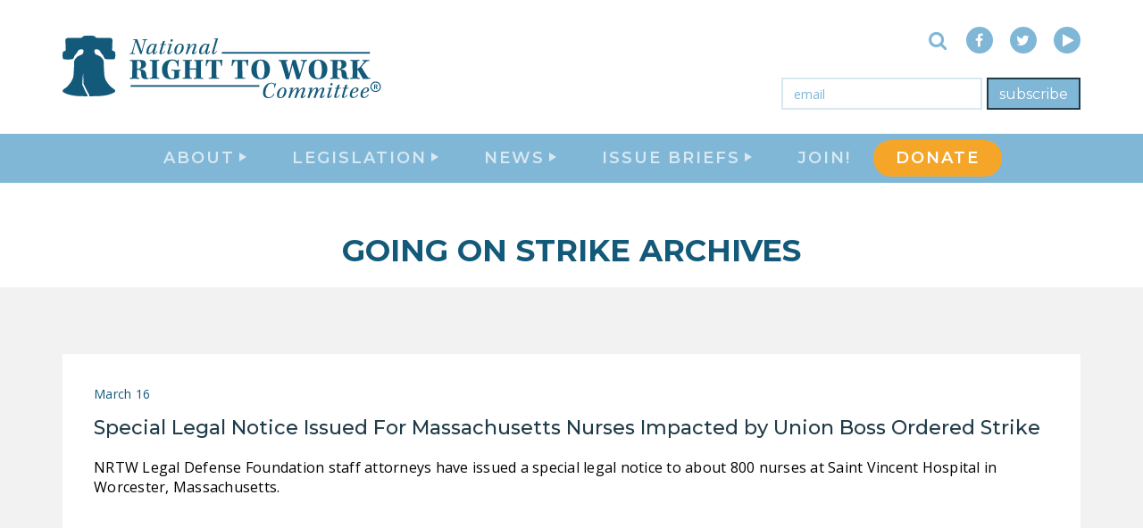

--- FILE ---
content_type: text/html; charset=UTF-8
request_url: https://nrtwc.org/tag/going-on-strike/
body_size: 20261
content:
<!DOCTYPE html>
<html lang="en">
<head>
  <meta charset="UTF-8">
  <meta http-equiv="X-UA-Compatible" content="IE=edge">
<script type="text/javascript">
/* <![CDATA[ */
 var gform;gform||(document.addEventListener("gform_main_scripts_loaded",function(){gform.scriptsLoaded=!0}),document.addEventListener("gform/theme/scripts_loaded",function(){gform.themeScriptsLoaded=!0}),window.addEventListener("DOMContentLoaded",function(){gform.domLoaded=!0}),gform={domLoaded:!1,scriptsLoaded:!1,themeScriptsLoaded:!1,isFormEditor:()=>"function"==typeof InitializeEditor,callIfLoaded:function(o){return!(!gform.domLoaded||!gform.scriptsLoaded||!gform.themeScriptsLoaded&&!gform.isFormEditor()||(gform.isFormEditor()&&console.warn("The use of gform.initializeOnLoaded() is deprecated in the form editor context and will be removed in Gravity Forms 3.1."),o(),0))},initializeOnLoaded:function(o){gform.callIfLoaded(o)||(document.addEventListener("gform_main_scripts_loaded",()=>{gform.scriptsLoaded=!0,gform.callIfLoaded(o)}),document.addEventListener("gform/theme/scripts_loaded",()=>{gform.themeScriptsLoaded=!0,gform.callIfLoaded(o)}),window.addEventListener("DOMContentLoaded",()=>{gform.domLoaded=!0,gform.callIfLoaded(o)}))},hooks:{action:{},filter:{}},addAction:function(o,r,e,t){gform.addHook("action",o,r,e,t)},addFilter:function(o,r,e,t){gform.addHook("filter",o,r,e,t)},doAction:function(o){gform.doHook("action",o,arguments)},applyFilters:function(o){return gform.doHook("filter",o,arguments)},removeAction:function(o,r){gform.removeHook("action",o,r)},removeFilter:function(o,r,e){gform.removeHook("filter",o,r,e)},addHook:function(o,r,e,t,n){null==gform.hooks[o][r]&&(gform.hooks[o][r]=[]);var d=gform.hooks[o][r];null==n&&(n=r+"_"+d.length),gform.hooks[o][r].push({tag:n,callable:e,priority:t=null==t?10:t})},doHook:function(r,o,e){var t;if(e=Array.prototype.slice.call(e,1),null!=gform.hooks[r][o]&&((o=gform.hooks[r][o]).sort(function(o,r){return o.priority-r.priority}),o.forEach(function(o){"function"!=typeof(t=o.callable)&&(t=window[t]),"action"==r?t.apply(null,e):e[0]=t.apply(null,e)})),"filter"==r)return e[0]},removeHook:function(o,r,t,n){var e;null!=gform.hooks[o][r]&&(e=(e=gform.hooks[o][r]).filter(function(o,r,e){return!!(null!=n&&n!=o.tag||null!=t&&t!=o.priority)}),gform.hooks[o][r]=e)}}); 
/* ]]> */
</script>

  <meta name="viewport" content="width=device-width, initial-scale=1">
  
  

  <meta name='robots' content='index, follow, max-image-preview:large, max-snippet:-1, max-video-preview:-1' />
	<style>img:is([sizes="auto" i], [sizes^="auto," i]) { contain-intrinsic-size: 3000px 1500px }</style>
	<!-- Jetpack Site Verification Tags -->
<meta name="google-site-verification" content="kB84cvAuchbY-9UgbvftXvIV8bVHuVFCPoSWL5KmNXk" />
<meta name="msvalidate.01" content="45654F0B39347DA581306F3A6DD7E324" />

	<!-- This site is optimized with the Yoast SEO Premium plugin v24.2 (Yoast SEO v25.9) - https://yoast.com/wordpress/plugins/seo/ -->
	<title>going on strike Archives - National Right To Work Committee</title>
	<link rel="canonical" href="https://nrtwc.org/tag/going-on-strike/" />
	<meta property="og:locale" content="en_US" />
	<meta property="og:type" content="article" />
	<meta property="og:title" content="going on strike Archives" />
	<meta property="og:url" content="https://nrtwc.org/tag/going-on-strike/" />
	<meta property="og:site_name" content="National Right To Work Committee" />
	<meta property="og:image" content="https://nrtwc.org/wp-content/uploads/2017/03/nrtwc-logo-low.png" />
	<meta property="og:image:width" content="770" />
	<meta property="og:image:height" content="168" />
	<meta property="og:image:type" content="image/png" />
	<meta name="twitter:card" content="summary_large_image" />
	<meta name="twitter:site" content="@Right2Work" />
	<script data-jetpack-boost="ignore" type="application/ld+json" class="yoast-schema-graph">{"@context":"https://schema.org","@graph":[{"@type":"CollectionPage","@id":"https://nrtwc.org/tag/going-on-strike/","url":"https://nrtwc.org/tag/going-on-strike/","name":"going on strike Archives - National Right To Work Committee","isPartOf":{"@id":"https://nrtwc.org/#website"},"breadcrumb":{"@id":"https://nrtwc.org/tag/going-on-strike/#breadcrumb"},"inLanguage":"en"},{"@type":"BreadcrumbList","@id":"https://nrtwc.org/tag/going-on-strike/#breadcrumb","itemListElement":[{"@type":"ListItem","position":1,"name":"Home","item":"https://nrtwc.org/"},{"@type":"ListItem","position":2,"name":"going on strike"}]},{"@type":"WebSite","@id":"https://nrtwc.org/#website","url":"https://nrtwc.org/","name":"National Right To Work Committee","description":"No one should be forced to pay tribute to a union boss just to get or keep a job!","publisher":{"@id":"https://nrtwc.org/#organization"},"potentialAction":[{"@type":"SearchAction","target":{"@type":"EntryPoint","urlTemplate":"https://nrtwc.org/?s={search_term_string}"},"query-input":{"@type":"PropertyValueSpecification","valueRequired":true,"valueName":"search_term_string"}}],"inLanguage":"en"},{"@type":"Organization","@id":"https://nrtwc.org/#organization","name":"National Right To Work Committee","url":"https://nrtwc.org/","logo":{"@type":"ImageObject","inLanguage":"en","@id":"https://nrtwc.org/#/schema/logo/image/","url":"https://nrtwc.org/wp-content/uploads/2017/07/nrtwc.org-id-1.png","contentUrl":"https://nrtwc.org/wp-content/uploads/2017/07/nrtwc.org-id-1.png","width":81,"height":81,"caption":"National Right To Work Committee"},"image":{"@id":"https://nrtwc.org/#/schema/logo/image/"},"sameAs":["https://www.facebook.com/NationalRightToWork","https://x.com/Right2Work","https://www.youtube.com/user/Right2WorkCommittee"]}]}</script>
	<!-- / Yoast SEO Premium plugin. -->


<link rel='dns-prefetch' href='//static.addtoany.com' />
<link rel='dns-prefetch' href='//stats.wp.com' />
<link rel='dns-prefetch' href='//fonts.googleapis.com' />
<link rel='dns-prefetch' href='//widgets.wp.com' />
<link rel='dns-prefetch' href='//s0.wp.com' />
<link rel='dns-prefetch' href='//0.gravatar.com' />
<link rel='dns-prefetch' href='//1.gravatar.com' />
<link rel='dns-prefetch' href='//2.gravatar.com' />
<link rel='dns-prefetch' href='//v0.wordpress.com' />
<link rel='preconnect' href='//c0.wp.com' />
<link rel="alternate" type="application/rss+xml" title="National Right To Work Committee &raquo; going on strike Tag Feed" href="https://nrtwc.org/tag/going-on-strike/feed/" />
<link rel='stylesheet' id='wp-block-library-css' href='https://c0.wp.com/c/6.7.1/wp-includes/css/dist/block-library/style.min.css' type='text/css' media='all' />
<link rel='stylesheet' id='mediaelement-css' href='https://c0.wp.com/c/6.7.1/wp-includes/js/mediaelement/mediaelementplayer-legacy.min.css' type='text/css' media='all' />
<link rel='stylesheet' id='wp-mediaelement-css' href='https://c0.wp.com/c/6.7.1/wp-includes/js/mediaelement/wp-mediaelement.min.css' type='text/css' media='all' />
<style id='jetpack-sharing-buttons-style-inline-css' type='text/css'>
.jetpack-sharing-buttons__services-list{display:flex;flex-direction:row;flex-wrap:wrap;gap:0;list-style-type:none;margin:5px;padding:0}.jetpack-sharing-buttons__services-list.has-small-icon-size{font-size:12px}.jetpack-sharing-buttons__services-list.has-normal-icon-size{font-size:16px}.jetpack-sharing-buttons__services-list.has-large-icon-size{font-size:24px}.jetpack-sharing-buttons__services-list.has-huge-icon-size{font-size:36px}@media print{.jetpack-sharing-buttons__services-list{display:none!important}}.editor-styles-wrapper .wp-block-jetpack-sharing-buttons{gap:0;padding-inline-start:0}ul.jetpack-sharing-buttons__services-list.has-background{padding:1.25em 2.375em}
</style>
<style id='classic-theme-styles-inline-css' type='text/css'>
/*! This file is auto-generated */
.wp-block-button__link{color:#fff;background-color:#32373c;border-radius:9999px;box-shadow:none;text-decoration:none;padding:calc(.667em + 2px) calc(1.333em + 2px);font-size:1.125em}.wp-block-file__button{background:#32373c;color:#fff;text-decoration:none}
</style>
<style id='global-styles-inline-css' type='text/css'>
:root{--wp--preset--aspect-ratio--square: 1;--wp--preset--aspect-ratio--4-3: 4/3;--wp--preset--aspect-ratio--3-4: 3/4;--wp--preset--aspect-ratio--3-2: 3/2;--wp--preset--aspect-ratio--2-3: 2/3;--wp--preset--aspect-ratio--16-9: 16/9;--wp--preset--aspect-ratio--9-16: 9/16;--wp--preset--color--black: #000000;--wp--preset--color--cyan-bluish-gray: #abb8c3;--wp--preset--color--white: #ffffff;--wp--preset--color--pale-pink: #f78da7;--wp--preset--color--vivid-red: #cf2e2e;--wp--preset--color--luminous-vivid-orange: #ff6900;--wp--preset--color--luminous-vivid-amber: #fcb900;--wp--preset--color--light-green-cyan: #7bdcb5;--wp--preset--color--vivid-green-cyan: #00d084;--wp--preset--color--pale-cyan-blue: #8ed1fc;--wp--preset--color--vivid-cyan-blue: #0693e3;--wp--preset--color--vivid-purple: #9b51e0;--wp--preset--gradient--vivid-cyan-blue-to-vivid-purple: linear-gradient(135deg,rgba(6,147,227,1) 0%,rgb(155,81,224) 100%);--wp--preset--gradient--light-green-cyan-to-vivid-green-cyan: linear-gradient(135deg,rgb(122,220,180) 0%,rgb(0,208,130) 100%);--wp--preset--gradient--luminous-vivid-amber-to-luminous-vivid-orange: linear-gradient(135deg,rgba(252,185,0,1) 0%,rgba(255,105,0,1) 100%);--wp--preset--gradient--luminous-vivid-orange-to-vivid-red: linear-gradient(135deg,rgba(255,105,0,1) 0%,rgb(207,46,46) 100%);--wp--preset--gradient--very-light-gray-to-cyan-bluish-gray: linear-gradient(135deg,rgb(238,238,238) 0%,rgb(169,184,195) 100%);--wp--preset--gradient--cool-to-warm-spectrum: linear-gradient(135deg,rgb(74,234,220) 0%,rgb(151,120,209) 20%,rgb(207,42,186) 40%,rgb(238,44,130) 60%,rgb(251,105,98) 80%,rgb(254,248,76) 100%);--wp--preset--gradient--blush-light-purple: linear-gradient(135deg,rgb(255,206,236) 0%,rgb(152,150,240) 100%);--wp--preset--gradient--blush-bordeaux: linear-gradient(135deg,rgb(254,205,165) 0%,rgb(254,45,45) 50%,rgb(107,0,62) 100%);--wp--preset--gradient--luminous-dusk: linear-gradient(135deg,rgb(255,203,112) 0%,rgb(199,81,192) 50%,rgb(65,88,208) 100%);--wp--preset--gradient--pale-ocean: linear-gradient(135deg,rgb(255,245,203) 0%,rgb(182,227,212) 50%,rgb(51,167,181) 100%);--wp--preset--gradient--electric-grass: linear-gradient(135deg,rgb(202,248,128) 0%,rgb(113,206,126) 100%);--wp--preset--gradient--midnight: linear-gradient(135deg,rgb(2,3,129) 0%,rgb(40,116,252) 100%);--wp--preset--font-size--small: 13px;--wp--preset--font-size--medium: 20px;--wp--preset--font-size--large: 36px;--wp--preset--font-size--x-large: 42px;--wp--preset--spacing--20: 0.44rem;--wp--preset--spacing--30: 0.67rem;--wp--preset--spacing--40: 1rem;--wp--preset--spacing--50: 1.5rem;--wp--preset--spacing--60: 2.25rem;--wp--preset--spacing--70: 3.38rem;--wp--preset--spacing--80: 5.06rem;--wp--preset--shadow--natural: 6px 6px 9px rgba(0, 0, 0, 0.2);--wp--preset--shadow--deep: 12px 12px 50px rgba(0, 0, 0, 0.4);--wp--preset--shadow--sharp: 6px 6px 0px rgba(0, 0, 0, 0.2);--wp--preset--shadow--outlined: 6px 6px 0px -3px rgba(255, 255, 255, 1), 6px 6px rgba(0, 0, 0, 1);--wp--preset--shadow--crisp: 6px 6px 0px rgba(0, 0, 0, 1);}:where(.is-layout-flex){gap: 0.5em;}:where(.is-layout-grid){gap: 0.5em;}body .is-layout-flex{display: flex;}.is-layout-flex{flex-wrap: wrap;align-items: center;}.is-layout-flex > :is(*, div){margin: 0;}body .is-layout-grid{display: grid;}.is-layout-grid > :is(*, div){margin: 0;}:where(.wp-block-columns.is-layout-flex){gap: 2em;}:where(.wp-block-columns.is-layout-grid){gap: 2em;}:where(.wp-block-post-template.is-layout-flex){gap: 1.25em;}:where(.wp-block-post-template.is-layout-grid){gap: 1.25em;}.has-black-color{color: var(--wp--preset--color--black) !important;}.has-cyan-bluish-gray-color{color: var(--wp--preset--color--cyan-bluish-gray) !important;}.has-white-color{color: var(--wp--preset--color--white) !important;}.has-pale-pink-color{color: var(--wp--preset--color--pale-pink) !important;}.has-vivid-red-color{color: var(--wp--preset--color--vivid-red) !important;}.has-luminous-vivid-orange-color{color: var(--wp--preset--color--luminous-vivid-orange) !important;}.has-luminous-vivid-amber-color{color: var(--wp--preset--color--luminous-vivid-amber) !important;}.has-light-green-cyan-color{color: var(--wp--preset--color--light-green-cyan) !important;}.has-vivid-green-cyan-color{color: var(--wp--preset--color--vivid-green-cyan) !important;}.has-pale-cyan-blue-color{color: var(--wp--preset--color--pale-cyan-blue) !important;}.has-vivid-cyan-blue-color{color: var(--wp--preset--color--vivid-cyan-blue) !important;}.has-vivid-purple-color{color: var(--wp--preset--color--vivid-purple) !important;}.has-black-background-color{background-color: var(--wp--preset--color--black) !important;}.has-cyan-bluish-gray-background-color{background-color: var(--wp--preset--color--cyan-bluish-gray) !important;}.has-white-background-color{background-color: var(--wp--preset--color--white) !important;}.has-pale-pink-background-color{background-color: var(--wp--preset--color--pale-pink) !important;}.has-vivid-red-background-color{background-color: var(--wp--preset--color--vivid-red) !important;}.has-luminous-vivid-orange-background-color{background-color: var(--wp--preset--color--luminous-vivid-orange) !important;}.has-luminous-vivid-amber-background-color{background-color: var(--wp--preset--color--luminous-vivid-amber) !important;}.has-light-green-cyan-background-color{background-color: var(--wp--preset--color--light-green-cyan) !important;}.has-vivid-green-cyan-background-color{background-color: var(--wp--preset--color--vivid-green-cyan) !important;}.has-pale-cyan-blue-background-color{background-color: var(--wp--preset--color--pale-cyan-blue) !important;}.has-vivid-cyan-blue-background-color{background-color: var(--wp--preset--color--vivid-cyan-blue) !important;}.has-vivid-purple-background-color{background-color: var(--wp--preset--color--vivid-purple) !important;}.has-black-border-color{border-color: var(--wp--preset--color--black) !important;}.has-cyan-bluish-gray-border-color{border-color: var(--wp--preset--color--cyan-bluish-gray) !important;}.has-white-border-color{border-color: var(--wp--preset--color--white) !important;}.has-pale-pink-border-color{border-color: var(--wp--preset--color--pale-pink) !important;}.has-vivid-red-border-color{border-color: var(--wp--preset--color--vivid-red) !important;}.has-luminous-vivid-orange-border-color{border-color: var(--wp--preset--color--luminous-vivid-orange) !important;}.has-luminous-vivid-amber-border-color{border-color: var(--wp--preset--color--luminous-vivid-amber) !important;}.has-light-green-cyan-border-color{border-color: var(--wp--preset--color--light-green-cyan) !important;}.has-vivid-green-cyan-border-color{border-color: var(--wp--preset--color--vivid-green-cyan) !important;}.has-pale-cyan-blue-border-color{border-color: var(--wp--preset--color--pale-cyan-blue) !important;}.has-vivid-cyan-blue-border-color{border-color: var(--wp--preset--color--vivid-cyan-blue) !important;}.has-vivid-purple-border-color{border-color: var(--wp--preset--color--vivid-purple) !important;}.has-vivid-cyan-blue-to-vivid-purple-gradient-background{background: var(--wp--preset--gradient--vivid-cyan-blue-to-vivid-purple) !important;}.has-light-green-cyan-to-vivid-green-cyan-gradient-background{background: var(--wp--preset--gradient--light-green-cyan-to-vivid-green-cyan) !important;}.has-luminous-vivid-amber-to-luminous-vivid-orange-gradient-background{background: var(--wp--preset--gradient--luminous-vivid-amber-to-luminous-vivid-orange) !important;}.has-luminous-vivid-orange-to-vivid-red-gradient-background{background: var(--wp--preset--gradient--luminous-vivid-orange-to-vivid-red) !important;}.has-very-light-gray-to-cyan-bluish-gray-gradient-background{background: var(--wp--preset--gradient--very-light-gray-to-cyan-bluish-gray) !important;}.has-cool-to-warm-spectrum-gradient-background{background: var(--wp--preset--gradient--cool-to-warm-spectrum) !important;}.has-blush-light-purple-gradient-background{background: var(--wp--preset--gradient--blush-light-purple) !important;}.has-blush-bordeaux-gradient-background{background: var(--wp--preset--gradient--blush-bordeaux) !important;}.has-luminous-dusk-gradient-background{background: var(--wp--preset--gradient--luminous-dusk) !important;}.has-pale-ocean-gradient-background{background: var(--wp--preset--gradient--pale-ocean) !important;}.has-electric-grass-gradient-background{background: var(--wp--preset--gradient--electric-grass) !important;}.has-midnight-gradient-background{background: var(--wp--preset--gradient--midnight) !important;}.has-small-font-size{font-size: var(--wp--preset--font-size--small) !important;}.has-medium-font-size{font-size: var(--wp--preset--font-size--medium) !important;}.has-large-font-size{font-size: var(--wp--preset--font-size--large) !important;}.has-x-large-font-size{font-size: var(--wp--preset--font-size--x-large) !important;}
:where(.wp-block-post-template.is-layout-flex){gap: 1.25em;}:where(.wp-block-post-template.is-layout-grid){gap: 1.25em;}
:where(.wp-block-columns.is-layout-flex){gap: 2em;}:where(.wp-block-columns.is-layout-grid){gap: 2em;}
:root :where(.wp-block-pullquote){font-size: 1.5em;line-height: 1.6;}
</style>
<link crossorigin="anonymous" rel='stylesheet' id='google-fonts-css' href='//fonts.googleapis.com/css?family=Open+Sans:300,400,400i,700,700i|Montserrat:400,500,600,700&#038;subset=latin' type='text/css' media='all' />
<link rel='stylesheet' id='base-styles-css' href='https://nrtwc.org/wp-content/themes/nrtwc/assets/css/styles.min.css?ver=ade7e97d8dfb1d' type='text/css' media='all' />
<link rel='stylesheet' id='jetpack-swiper-library-css' href='https://c0.wp.com/p/jetpack/15.0/_inc/blocks/swiper.css' type='text/css' media='all' />
<link rel='stylesheet' id='jetpack-carousel-css' href='https://c0.wp.com/p/jetpack/15.0/modules/carousel/jetpack-carousel.css' type='text/css' media='all' />
<link rel='stylesheet' id='tiled-gallery-css' href='https://c0.wp.com/p/jetpack/15.0/modules/tiled-gallery/tiled-gallery/tiled-gallery.css' type='text/css' media='all' />
<link rel='stylesheet' id='jetpack_likes-css' href='https://c0.wp.com/p/jetpack/15.0/modules/likes/style.css' type='text/css' media='all' />
<link rel='stylesheet' id='addtoany-css' href='https://nrtwc.org/wp-content/plugins/add-to-any/addtoany.min.css?ver=1.16' type='text/css' media='all' />


<script data-jetpack-boost="ignore" type="text/javascript" src="https://c0.wp.com/c/6.7.1/wp-includes/js/jquery/jquery.min.js" id="jquery-core-js"></script>



<!-- start Simple Custom CSS and JS -->
<style type="text/css">
</style>
<!-- end Simple Custom CSS and JS -->
<!-- start Simple Custom CSS and JS -->
<style type="text/css">
.gchoice {
    width: 33%;
    float: left;
	text-align:center
}

.gform_card_icon.gform_card_icon_amex {
    background-position: -74px 2px;
}

.gform_card_icon.gform_card_icon_discover {
	background-position: -111px 2px;
}

.gform_card_icon.gform_card_icon_mastercard{
	background-position: -145px 2px;
}

.gform_card_icon.gform_card_icon_visa {
	background-position: -1px 2px;
}</style>
<!-- end Simple Custom CSS and JS -->
<!-- start Simple Custom CSS and JS -->
<style type="text/css">
.page-id-36896 .single-container {
  max-width: 1200px;
}

.page-id-15761 .single-container {
  max-width: 1200px;
} </style>
<!-- end Simple Custom CSS and JS -->
<!-- start Simple Custom CSS and JS -->
<style type="text/css">
/* WPPS-17865 AA START */
#page-wrapper > header > div > h1 {
  max-width: 100% !important;
}
/* WPPS-17865 AA END */
</style>
<!-- end Simple Custom CSS and JS -->
<!-- start Simple Custom CSS and JS -->
<style type="text/css">
.page-id-36985 .single-container {
  max-width: 1200px;
}
.page-id-40412 .single-container {
  max-width: 1200px;
}
.page-id-42396 .single-container {
  max-width: 1200px;
}
/*changes text color on donation page*/

.page-id-7097 .gform_required_legend {
  color: #fff
}

.page-id-7097 .gform-field-label.gform-field-label--type-inline.gfield_consent_label {
	font-size: 12px;
}

.page-id-7087  .gform-field-label.gform-field-label--type-inline {
	font-size: 14px;
}
.blog .subpage-header {
	display:none;
}

.blog .newsfeed-section.featured-feed {
	display:none;
}
.page-id-40543 .single-container {
  max-width: 1200px;
}
.page-id-36985 body {
  overflow-x: hidden;
}
</style>
<!-- end Simple Custom CSS and JS -->
<!-- start Simple Custom CSS and JS -->
<style type="text/css">
.page-id-36418 .single-container {
  max-width: 1200px;
}

</style>
<!-- end Simple Custom CSS and JS -->
<!-- start Simple Custom CSS and JS -->
<style type="text/css">
.page-wrapper main {
    display: flex;
    flex-flow: column;
}

.homepage-lead {
  order: 1;
}

.homepage-map {
  order: 3;
}

.subscribe-form-section {
    order: 4;
}

.newsfeed-section {
  order: 2;
}

@media only screen and (min-width: 768px){
	.homepage-header .slider-btn-container+.homepage-slider {
    transform: translateY(0);
	}
}
.menu-item-40381 { 
    background-color: #f5a628;
    margin-top: 7px;
    border-radius:  20px;
	margin-bottom: 7px;
	
}

.menu-item-40381 .nav-main-link  { 
	color: white;}


.solo-email-form .gform_footer .gform_button {
  
	border: 2px solid #203b49;
    background-color: #80b7d7;
}
.solo-email-form .gform_footer .gform_button:hover {
  
	border: 2px solid #f5a628;
    background-color: #f5a628;
}


.homepage-header .slider-btn-container {
  position: absolute;
  height: 500px;
  max-width: 100%;

}</style>
<!-- end Simple Custom CSS and JS -->
<!-- start Simple Custom CSS and JS -->
<style type="text/css">
/* Add your CSS code here.

For example:
.example {
    color: red;
}

For brushing up on your CSS knowledge, check out http://www.w3schools.com/css/css_syntax.asp

End of comment */ 

.feed-item .post-excerpt {
	color: #000;
}
p {
  color: #000;
}</style>
<!-- end Simple Custom CSS and JS -->
<!-- start Simple Custom CSS and JS -->
<!-- Add HTML code to the header or the footer.

For example, you can use the following code for loading the jQuery library from Google CDN:
<script data-jetpack-boost="ignore" src="https://ajax.googleapis.com/ajax/libs/jquery/3.7.1/jquery.min.js"></script>

or the following one for loading the Bootstrap library from jsDelivr:
<link href="https://cdn.jsdelivr.net/npm/bootstrap@5.3.2/dist/css/bootstrap.min.css" rel="stylesheet" integrity="sha384-T3c6CoIi6uLrA9TneNEoa7RxnatzjcDSCmG1MXxSR1GAsXEV/Dwwykc2MPK8M2HN" crossorigin="anonymous"/>

-- End of the comment --> 
<!-- end Simple Custom CSS and JS -->

		<!-- GA Google Analytics @ https://m0n.co/ga -->
		

		<style>img#wpstats{display:none}</style>
		<link rel="apple-touch-icon" sizes="57x57" href="https://nrtwc.org/wp-content/themes/nrtwc/assets/favicons/apple-icon-57x57.png">
<link rel="apple-touch-icon" sizes="60x60" href="https://nrtwc.org/wp-content/themes/nrtwc/assets/favicons/apple-icon-60x60.png">
<link rel="apple-touch-icon" sizes="72x72" href="https://nrtwc.org/wp-content/themes/nrtwc/assets/favicons/apple-icon-72x72.png">
<link rel="apple-touch-icon" sizes="76x76" href="https://nrtwc.org/wp-content/themes/nrtwc/assets/favicons/apple-icon-76x76.png">
<link rel="apple-touch-icon" sizes="114x114" href="https://nrtwc.org/wp-content/themes/nrtwc/assets/favicons/apple-icon-114x114.png">
<link rel="apple-touch-icon" sizes="120x120" href="https://nrtwc.org/wp-content/themes/nrtwc/assets/favicons/apple-icon-120x120.png">
<link rel="apple-touch-icon" sizes="144x144" href="https://nrtwc.org/wp-content/themes/nrtwc/assets/favicons/apple-icon-144x144.png">
<link rel="apple-touch-icon" sizes="152x152" href="https://nrtwc.org/wp-content/themes/nrtwc/assets/favicons/apple-icon-152x152.png">
<link rel="apple-touch-icon" sizes="180x180" href="https://nrtwc.org/wp-content/themes/nrtwc/assets/favicons/apple-icon-180x180.png">
<link rel="icon" type="image/png" sizes="192x192"  href="https://nrtwc.org/wp-content/themes/nrtwc/assets/favicons/android-icon-192x192.png">
<link rel="icon" type="image/png" sizes="32x32" href="https://nrtwc.org/wp-content/themes/nrtwc/assets/favicons/favicon-32x32.png">
<link rel="icon" type="image/png" sizes="96x96" href="https://nrtwc.org/wp-content/themes/nrtwc/assets/favicons/favicon-96x96.png">
<link rel="icon" type="image/png" sizes="16x16" href="https://nrtwc.org/wp-content/themes/nrtwc/assets/favicons/favicon-16x16.png">
<link rel="manifest" href="https://nrtwc.org/wp-content/themes/nrtwc/assets/favicons/manifest.json">
<meta name="msapplication-TileColor" content="#ffffff ">
<meta name="msapplication-TileImage" content="/ms-icon-144x144.png">
<meta name="theme-color" content="#ffffff "><!-- There is no amphtml version available for this URL. --><link rel="icon" href="https://nrtwc.org/wp-content/uploads/2017/07/nrtwc.org-id-1.png" sizes="32x32" />
<link rel="icon" href="https://nrtwc.org/wp-content/uploads/2017/07/nrtwc.org-id-1.png" sizes="192x192" />
<link rel="apple-touch-icon" href="https://nrtwc.org/wp-content/uploads/2017/07/nrtwc.org-id-1.png" />
<meta name="msapplication-TileImage" content="https://nrtwc.org/wp-content/uploads/2017/07/nrtwc.org-id-1.png" />


</head>
<body class="archive tag tag-going-on-strike tag-24442">


  <nav class="site-navbar">
  <div class="navbar-header">
    <div class="container">
      <div class="header-wrapper">
        <div class="navbar-logo"><a href="/" class="home-link" title="National Right to Work Committee" tabindex="1"><svg class="main-logo" viewBox="0 0 330.05 64.14" version="1.1" xmlns="http://www.w3.org/2000/svg" xmlns:xlink="http://www.w3.org/1999/xlink">
  <path d="M12,2A10,10,0,1,0,22,12,10,10,0,0,0,12,2m0,18a8,8,0,1,1,8-8,8,8,0,0,1-8,8m.25-6.73H10.81V16.5H9V7.71h3.26a3.73,3.73,0,0,1,2.4.69,2.39,2.39,0,0,1,.84,2,2.7,2.7,0,0,1-.39,1.5,2.59,2.59,0,0,1-1.18,1l1.9,3.59v.1H13.89l-1.64-3.23m-1.44-1.46h1.46a1.5,1.5,0,0,0,1.05-.35,1.24,1.24,0,0,0,.37-1,1.3,1.3,0,0,0-.35-1,1.43,1.43,0,0,0-1.08-.35H10.81Z" transform="translate(315,46) scale(0.54)" class="logo-path"></path>
  <path class="logo-path" d="M83.91,5.13c.07-.5,0-.67-.74-.74l-1.24-.12.26-.67c.79,0,1.74.07,2.45.07s2.07-.1,2.67-.07l-.21.67a8.24,8.24,0,0,0-1.17.14,1,1,0,0,0-.79.69c-.6,1.48-2.57,8.39-3.77,13.66a5.57,5.57,0,0,0-1.55.24c-.91-2.88-3.17-9-4.6-13.08-1.24,4.69-2.43,9.2-2.74,10.89-.17.79,0,1,.43,1.12a13.66,13.66,0,0,0,1.6.21l-.21.64c-.91,0-2-.07-3-.07-.71,0-1.76,0-2.5.07l.24-.64A9.56,9.56,0,0,0,70.23,18c.41-.1.67-.33,1-1,.5-1.22,2.24-7.44,3.38-11.65.17-.62-.12-.81-.71-.88l-1.36-.17.24-.67c.52,0,1.45.07,2.38.07a14.59,14.59,0,0,0,1.57-.07c1.19,3.34,3.19,8.72,4.5,12.18C82.88,9.71,83.74,6.4,83.91,5.13Z"/>
  <path class="logo-path" d="M97.39,16.1c-.62,1.26-1.88,3-3.67,3-1.31,0-1.33-1.24-1-2.41a3.72,3.72,0,0,1,.21-.79h0c-1,1.48-2.74,3.19-4.81,3.19-1.38,0-2-1-2-2.45a9.91,9.91,0,0,1,4-7.53,4.77,4.77,0,0,1,2.69-.86,2,2,0,0,1,2,1.1l.26-.81H97c-.83,2.43-2.07,6.58-2.5,8.53-.1.45-.07.88.26.88.64,0,1.57-1.07,2.17-2.29Zm-8.25,1.79c1.1,0,2.34-1,3.53-3a13.84,13.84,0,0,0,1.62-4.41C94.29,9.41,93.67,9,93,9a3,3,0,0,0-2.34,1.26,10.85,10.85,0,0,0-2.41,6.24c0,.71.27,1.4.92,1.4Z"/>
  <path class="logo-path" d="M105.21,16.24a4.86,4.86,0,0,1-4.08,2.8c-1.86,0-1.76-1.24-1.38-2.55.67-2.19,1.64-5.39,2.12-7l-1.67-.17.31-.69h1.62c.38-1.12.67-2.14.88-2.88a11.19,11.19,0,0,0,2.29-.52c-.21.5-.76,2.12-1.17,3.41h2.6l-.36.69-2.5.17c-.45,1.36-1.86,6-2.26,7.72-.12.52-.07.88.45.88,1.07,0,2.29-1.43,2.79-2.62Z"/>
  <path class="logo-path" d="M108.45,8.78a25.82,25.82,0,0,0,4-.57l.07.07c-.71,1.67-2.38,6.91-2.88,8.91-.1.43-.12.74.17.74.71,0,1.84-1.19,2.36-2.31l.48.5c-1,1.91-2.45,2.93-3.88,2.93s-1.36-1.12-.88-2.65c.57-1.83,1.57-4.77,2.07-6.58.1-.31,0-.4-.24-.4h-1.48Zm4.74-4a1.38,1.38,0,0,1-1.36,1.38,1,1,0,0,1-1-1.14,1.43,1.43,0,0,1,1.36-1.41c.69,0,1,.43,1,1.19Z"/>
  <path class="logo-path" d="M124.51,11.78a8.06,8.06,0,0,1-3.05,6.32,5.32,5.32,0,0,1-3.22,1c-1.57,0-3.48-.62-3.48-3.46A8.22,8.22,0,0,1,118,9.18a5.3,5.3,0,0,1,3.07-1C123.29,8.21,124.51,9.47,124.51,11.78Zm-5.86-1.43a11.81,11.81,0,0,0-1.86,5.84c0,1.62.79,2.17,1.62,2.17a2.55,2.55,0,0,0,2-1A12.08,12.08,0,0,0,122.53,11c0-1.19-.45-2-1.53-2a2.88,2.88,0,0,0-2.36,1.35Z"/>
  <path class="logo-path" d="M138,16.12c-1,1.93-2.5,3-3.88,3s-1.38-1.31-.79-2.91l2-5.43c.26-.72.17-1.41-.57-1.41-2.1,0-4.31,3.67-5.22,6.15-.33.91-.69,1.79-1.14,3.29a17.24,17.24,0,0,0-2.07.19,82.37,82.37,0,0,0,2.76-9.13c0-.31,0-.4-.21-.43h-1.48l.24-.64a23,23,0,0,0,3.81-.57c-.38,1.29-.79,2.84-1.17,4.1,1.33-2,3.15-4.1,5.53-4.1a1.74,1.74,0,0,1,1.19.38c.67.6.43,1.93.1,2.81-.62,1.74-1.5,4-2,5.77-.14.43-.07.71.19.71.67,0,1.72-1,2.34-2.26Z"/>
  <path class="logo-path" d="M151.5,16.1c-.62,1.26-1.88,3-3.67,3-1.31,0-1.33-1.24-1-2.41a3.72,3.72,0,0,1,.21-.79h0C146,17.34,144.26,19,142.19,19c-1.38,0-2-1-2-2.45a9.91,9.91,0,0,1,4-7.53,4.77,4.77,0,0,1,2.69-.86,2,2,0,0,1,2,1.1l.26-.81h1.93c-.83,2.43-2.07,6.58-2.5,8.53-.1.45-.07.88.26.88.64,0,1.57-1.07,2.17-2.29Zm-8.25,1.79c1.1,0,2.34-1,3.53-3a13.84,13.84,0,0,0,1.62-4.41c0-1.07-.62-1.5-1.31-1.5a3,3,0,0,0-2.34,1.26,10.85,10.85,0,0,0-2.41,6.24c0,.71.27,1.4.92,1.4Z"/>
  <path class="logo-path" d="M155.74,3a21.63,21.63,0,0,0,4.1-.41c-.48,1.24-1.24,3.53-2.36,7.34s-1.79,6-2,7.25q-.18.71.21.71c.62,0,1.72-1,2.34-2.29l.45.5c-1,2-2.5,3-3.86,3s-1.33-1.36-.93-2.81c.55-1.83,1.12-3.57,1.88-6.2,1.07-3.65,1.43-5,1.67-6,.1-.33,0-.43-.29-.43h-1.43Z"/>
  <path class="logo-path" d="M217.28,59.63v1.29a7.26,7.26,0,0,1-6.15,3.22c-3.5,0-5.29-2.12-5.29-5.6a11.56,11.56,0,0,1,3.65-8.39,7.56,7.56,0,0,1,5-1.83,4.24,4.24,0,0,1,3.57,1.48l.83-1.29.5.26a35.16,35.16,0,0,0-1.4,4.92h-.62a5.3,5.3,0,0,0-.26-3.41A2.56,2.56,0,0,0,214.68,49a4.64,4.64,0,0,0-3.53,1.69,12.64,12.64,0,0,0-2.81,8A5.65,5.65,0,0,0,209.2,62a3.3,3.3,0,0,0,2.62,1.24c2.53,0,4-1.31,5.05-3.6Z"/>
  <path class="logo-path" d="M229.91,56.79a8.06,8.06,0,0,1-3.05,6.32,5.33,5.33,0,0,1-3.22,1c-1.57,0-3.48-.62-3.48-3.46a8.22,8.22,0,0,1,3.22-6.41,5.3,5.3,0,0,1,3.07-1C228.69,53.22,229.91,54.48,229.91,56.79Zm-5.86-1.43a11.81,11.81,0,0,0-1.86,5.84c0,1.62.79,2.17,1.62,2.17a2.55,2.55,0,0,0,2-1A12.08,12.08,0,0,0,227.93,56c0-1.19-.45-2-1.53-2a2.88,2.88,0,0,0-2.35,1.35Z"/>
  <path class="logo-path" d="M249.66,61.13c-1,2-2.5,3-3.88,3s-1.41-1.31-.83-2.86c.69-1.86,1.48-3.81,2.07-5.46.26-.74.14-1.41-.55-1.41-2,0-4.34,3.72-5.27,6.32-.31.81-.67,1.69-1.1,3.1-.76,0-1.57.12-2.12.17.88-2.34,2.26-6.55,2.69-8.17.17-.64.19-1.41-.57-1.41-1.64,0-4,3.19-5.2,6.29-.33.86-.67,1.79-1.1,3.12a16.67,16.67,0,0,0-2.07.19,79,79,0,0,0,2.79-9.1c.07-.33,0-.45-.33-.45h-1.38l.21-.64a27.29,27.29,0,0,0,3.88-.57c-.33,1.14-.83,3.05-1.19,4.1,1.24-1.79,3-4.1,5.48-4.1,1.62,0,1.64,1.43,1.24,2.79-.12.43-.21.76-.36,1.22,1.24-1.83,3.12-4,5.48-4a1.56,1.56,0,0,1,1.22.45c.62.64.29,2,0,2.72-.67,1.83-1.72,4.53-2.12,5.79-.14.4-.12.74.19.74.69,0,1.76-1.1,2.34-2.29Z"/>
  <path class="logo-path" d="M269.39,61.13c-1,2-2.5,3-3.88,3s-1.41-1.31-.83-2.86c.69-1.86,1.48-3.81,2.07-5.46.26-.74.14-1.41-.55-1.41-2,0-4.34,3.72-5.27,6.32-.31.81-.67,1.69-1.1,3.1-.76,0-1.57.12-2.12.17.88-2.34,2.26-6.55,2.69-8.17.17-.64.19-1.41-.57-1.41-1.64,0-4,3.19-5.2,6.29-.33.86-.67,1.79-1.1,3.12a16.85,16.85,0,0,0-2.07.19,78.91,78.91,0,0,0,2.79-9.1c.07-.33,0-.45-.33-.45h-1.38l.21-.64a27.27,27.27,0,0,0,3.88-.57c-.33,1.14-.83,3.05-1.19,4.1,1.24-1.79,3-4.1,5.48-4.1,1.62,0,1.64,1.43,1.24,2.79-.12.43-.21.76-.36,1.22,1.24-1.83,3.12-4,5.48-4a1.56,1.56,0,0,1,1.22.45c.62.64.29,2,0,2.72-.67,1.83-1.72,4.53-2.12,5.79-.14.4-.12.74.19.74.69,0,1.76-1.1,2.34-2.29Z"/>
  <path class="logo-path" d="M272.56,53.79a25.82,25.82,0,0,0,4-.57l.07.07c-.71,1.67-2.38,6.91-2.88,8.91-.1.43-.12.74.17.74.72,0,1.84-1.19,2.36-2.31l.48.5c-1,1.91-2.45,2.93-3.88,2.93s-1.36-1.12-.88-2.65c.57-1.83,1.57-4.77,2.07-6.58.1-.31,0-.4-.24-.4h-1.48Zm4.74-4a1.38,1.38,0,0,1-1.31,1.4A1,1,0,0,1,275,50a1.43,1.43,0,0,1,1.36-1.41c.64,0,1,.46,1,1.18Z"/>
  <path class="logo-path" d="M284.64,61.25A4.87,4.87,0,0,1,280.56,64c-1.86,0-1.76-1.24-1.38-2.55.67-2.19,1.64-5.39,2.12-7l-1.67-.17.31-.69h1.62c.38-1.12.67-2.14.88-2.88a11.19,11.19,0,0,0,2.29-.52c-.21.5-.76,2.12-1.17,3.41h2.6l-.36.69-2.5.17c-.45,1.36-1.86,6-2.26,7.72-.12.52-.07.88.45.88,1.07,0,2.29-1.43,2.79-2.62Z"/>
  <path class="logo-path" d="M292.5,61.25A4.86,4.86,0,0,1,288.43,64c-1.86,0-1.76-1.24-1.38-2.55.67-2.19,1.64-5.39,2.12-7l-1.67-.17.31-.69h1.62c.38-1.12.67-2.14.88-2.88a11.19,11.19,0,0,0,2.29-.52c-.21.5-.76,2.12-1.17,3.41H294l-.36.69-2.5.17c-.45,1.36-1.86,6-2.26,7.72-.12.52-.07.88.45.88,1.07,0,2.29-1.43,2.79-2.62Z"/>
  <path class="logo-path" d="M303.18,61.25A6.18,6.18,0,0,1,298.05,64c-2,0-3.07-1.22-3.07-3.31a8.44,8.44,0,0,1,3.12-6.46,5.16,5.16,0,0,1,3.12-1.07c2,0,2.67,1.19,2.67,2.43a2.41,2.41,0,0,1-1.69,2.12A19.88,19.88,0,0,1,297.31,59a9,9,0,0,0-.17,1.67c0,1.36.5,2.38,1.83,2.38,1.64,0,3-1.07,3.77-3h.36Zm-5.72-3a12.53,12.53,0,0,0,3.27-.83,2.21,2.21,0,0,0,1.36-2.1c0-.88-.41-1.38-1.12-1.38-1,0-2.54.92-3.51,4.3Z"/>
  <path class="logo-path" d="M314.14,61.25A6.18,6.18,0,0,1,309,64c-2,0-3.07-1.22-3.07-3.31A8.44,8.44,0,0,1,309,54.27a5.16,5.16,0,0,1,3.12-1.07c2,0,2.67,1.19,2.67,2.43a2.41,2.41,0,0,1-1.69,2.12A19.88,19.88,0,0,1,308.28,59a9,9,0,0,0-.17,1.67c0,1.36.5,2.38,1.83,2.38,1.64,0,3-1.07,3.77-3h.36Zm-5.72-3a12.53,12.53,0,0,0,3.27-.83,2.21,2.21,0,0,0,1.36-2.1c0-.88-.41-1.38-1.12-1.38-.94,0-2.53.92-3.51,4.3Z"/>
  <path class="logo-path" d="M71.65,31.57c0-3.06,0-4.17-.06-4.84,0-.43-.21-.64-.86-.7l-1.68-.15.15-1c.64,0,2.85.12,4.35.12,1.65,0,3.86-.12,5.51-.12,3.25,0,4.56.43,5.48,1.29a4.08,4.08,0,0,1,1.19,3.09c0,3.25-2.51,4.5-5.76,5v.15c3.49.43,5.09,1.44,5.64,3.65a17,17,0,0,1,.61,4,1.34,1.34,0,0,0,1.26,1.41h.18a3.33,3.33,0,0,0,.8-.09l-.18,1a10.67,10.67,0,0,1-2.57.24c-3,0-4.66-1.07-4.87-3.83-.09-1.07-.12-2-.21-2.88-.18-2.42-1.19-2.88-3.4-2.88h-.74v2.91c0,2.45,0,3.68.09,4.5s.28.86,2.3,1l-.06.95c-1,0-3.06-.09-4.81-.09-2,0-4,.09-4.87.09v-.95c1.9-.15,2.3-.28,2.36-.92s.12-2,.12-4.72ZM76.49,34h.74c2.54,0,3.46-1.32,3.46-4.17a5.67,5.67,0,0,0-.52-2.7A2.32,2.32,0,0,0,77.93,26,3.45,3.45,0,0,0,77,26c-.28.06-.4.21-.43.61s-.12,1.47-.12,4.38Z"/>
  <path class="logo-path" d="M92.08,30.83c0-2.42,0-3.34-.06-4s-.43-.89-2.33-1l.06-1c.89,0,2.91.12,4.75.12s3.68-.12,4.72-.12v1c-1.78.12-2.11.21-2.18.89S97,28.53,97,30.79v7c0,2.54.06,3.83.12,4.6s.43.92,2.21,1v.95c-1.07,0-3-.09-4.93-.09s-3.74.09-4.69.09v-.95c1.84-.12,2.24-.21,2.3-1a41.31,41.31,0,0,0,.15-4.53Z"/>
  <path class="logo-path" d="M118.18,31.69c-.49-4.17-2.51-6.16-5.12-6.16a4,4,0,0,0-3.8,2.18,13.68,13.68,0,0,0-1.56,7,14.83,14.83,0,0,0,1.23,6.43,4.1,4.1,0,0,0,3.83,2.6c1.32,0,1.81-.49,1.93-1.56.09-.92.12-2.73.12-4.2,0-1.62-.15-1.9-1.32-2l-1.5-.12-.09-.95c1.16,0,3.74.12,5.05.12,1.5,0,3.43,0,4.38-.09l.06.89c-1.29.18-1.62.37-1.69,1a28,28,0,0,0-.09,3.12,26.53,26.53,0,0,0,.15,3.37c-.77.18-2,.52-3,.8a19,19,0,0,1-4.44.67c-4.17,0-6.68-1-8.33-3.25a10.85,10.85,0,0,1-1.87-6.71c0-3.77,1.44-6.8,4.11-8.61a10.61,10.61,0,0,1,6.49-1.72,8.44,8.44,0,0,1,5.36,1.59l.64-1.59.83.28a32,32,0,0,0-.43,6.89Z"/>
  <path class="logo-path" d="M125.84,31.32V26.85c0-.77-.52-.92-2.3-1v-1c1,0,3.31.12,4.44.12s3.77-.12,4.87-.12v1c-1.62,0-2,.21-2,1s-.12,2.45-.12,4v2.79h6.46V30.4c0-1.87,0-2.85-.06-3.71,0-.61-.55-.77-2.05-.83v-1c1,0,3.65.12,4.5.12,1.53,0,4.11-.09,4.72-.12v1c-1.69.06-2.11.24-2.14.92-.06,1-.12,2.51-.12,4.17v6.8c0,2.24.06,4.11.12,4.87.06.58.43.7,2.27.8l-.09.95c-.95,0-2.94-.09-4.87-.09s-3.68.09-4.5.09v-.95c1.56-.09,2.05-.25,2.11-1s.09-1.9.09-4.26v-3.4h-6.46v3.4c0,2,.06,3.52.12,4.29s.52.86,2.18.92v.95c-1.23,0-3.37-.09-5.15-.09-1.41,0-3,.09-4.5.09v-.95c1.81-.09,2.3-.25,2.36-1s.15-1.9.15-4.29Z"/>
  <path class="logo-path" d="M158,37c0,3,.06,4.44.12,5.21,0,.61.21.86.77.92a19.13,19.13,0,0,0,2.11.21l-.09.95c-.86,0-3.12-.09-5.61-.09-1.81,0-3.71.09-5.15.09l-.09-.95A18,18,0,0,0,152,43.2c.64-.09,1-.24,1-.86.06-1,.12-2.18.12-5.27V26c-2.82,0-3.28.37-3.86,1.5a18.28,18.28,0,0,0-1.47,3.8l-.89-.18c.34-1.75.55-5.09.64-6.4a47.83,47.83,0,0,0,6.53.31h3a41.26,41.26,0,0,0,7.08-.31,41.72,41.72,0,0,0-.31,6.1l-.89.28a11.6,11.6,0,0,0-1.23-4c-.4-.83-1-1.16-3.71-1.1,0,.77-.06,2.21-.06,3.8Z"/>
  <path class="logo-path" d="M184.63,37c0,3,.06,4.44.12,5.21,0,.61.21.86.77.92a19.13,19.13,0,0,0,2.11.21l-.09.95c-.86,0-3.12-.09-5.61-.09-1.81,0-3.71.09-5.15.09l-.09-.95a18,18,0,0,0,1.93-.18c.64-.09,1-.24,1-.86.06-1,.12-2.18.12-5.27V26c-2.82,0-3.28.37-3.86,1.5a18.27,18.27,0,0,0-1.47,3.8l-.89-.18c.34-1.75.55-5.09.64-6.4a47.83,47.83,0,0,0,6.53.31h3a41.27,41.27,0,0,0,7.08-.31,41.63,41.63,0,0,0-.31,6.1l-.89.28a11.58,11.58,0,0,0-1.23-4c-.4-.83-1-1.16-3.71-1.1,0,.77-.06,2.21-.06,3.8Z"/>
  <path class="logo-path" d="M213,34.39c0,6.22-3.25,10.42-9.56,10.42s-9.59-4.29-9.59-10c0-5.45,3.16-10.26,9.77-10.26C209.51,24.52,213,28.69,213,34.39Zm-12.47-7a16.18,16.18,0,0,0-1.13,6.8c0,3.34.61,6.34,1.38,7.69a3.17,3.17,0,0,0,2.88,1.87,2.88,2.88,0,0,0,2.73-1.84A17.76,17.76,0,0,0,207.45,35a20.2,20.2,0,0,0-1.16-7.51,3.14,3.14,0,0,0-2.94-2,3.07,3.07,0,0,0-2.82,1.87Z"/>
  <path class="logo-path" d="M244.43,24.92c1.13,0,2.33.12,3.65.12s2-.12,3.19-.12v1c-1.78.18-2.08.34-2.7,1.84-1.32,3.65-3.68,11.31-5.24,16.85a14.76,14.76,0,0,0-2.94.12c-.89-3.49-2.76-9.47-4.23-14.67-1.87,7.23-2.76,10.6-3.71,14.55a24.77,24.77,0,0,0-3,.12c-1.59-5.94-3.86-13.73-4.93-16.88-.58-1.68-.95-1.87-2.67-1.93v-1c.92,0,2.94.12,4.44.12s3.09-.12,4.84-.12l.18,1-1.5.21c-.37,0-.52.21-.43.7.46,2.24,2.48,9.44,3.22,12.32,1.39-5.22,3.39-13.31,3.53-14.23a17.81,17.81,0,0,0,3.4,0c.64,2.63,2.33,8.12,4.17,14.43,1.38-4.44,2.91-10,3.31-12.13.15-.86,0-1.1-.64-1.16l-1.81-.18Z"/>
  <path class="logo-path" d="M271.88,34.39c0,6.22-3.25,10.42-9.56,10.42s-9.59-4.29-9.59-10c0-5.45,3.16-10.26,9.77-10.26C268.39,24.52,271.88,28.69,271.88,34.39Zm-12.47-7a16.18,16.18,0,0,0-1.13,6.8c0,3.34.61,6.34,1.38,7.69a3.17,3.17,0,0,0,2.88,1.87,2.88,2.88,0,0,0,2.73-1.84A17.75,17.75,0,0,0,266.33,35a20.2,20.2,0,0,0-1.16-7.51,3.13,3.13,0,0,0-2.94-2,3.07,3.07,0,0,0-2.82,1.87Z"/>
  <path class="logo-path" d="M277.39,31.57c0-3.06,0-4.17-.06-4.84,0-.43-.21-.64-.86-.7l-1.68-.15.15-1c.64,0,2.85.12,4.35.12s3.86-.12,5.51-.12c3.25,0,4.56.43,5.48,1.29a4.08,4.08,0,0,1,1.2,3.09c0,3.25-2.51,4.5-5.76,5v.15c3.49.43,5.09,1.44,5.64,3.65a17,17,0,0,1,.61,4,1.34,1.34,0,0,0,1.26,1.41h.18a3.33,3.33,0,0,0,.8-.09l-.18,1a10.67,10.67,0,0,1-2.57.24c-3,0-4.66-1.07-4.87-3.83-.09-1.07-.12-2-.21-2.88-.18-2.42-1.2-2.88-3.4-2.88h-.74v2.91c0,2.45,0,3.68.09,4.5s.28.86,2.3,1l-.06.95c-1,0-3.06-.09-4.81-.09-2,0-4,.09-4.87.09v-.95c1.9-.15,2.3-.28,2.36-.92s.12-2,.12-4.72ZM282.23,34H283c2.54,0,3.46-1.32,3.46-4.17a5.68,5.68,0,0,0-.52-2.7A2.32,2.32,0,0,0,283.69,26a3.45,3.45,0,0,0-.89.09c-.28.06-.4.21-.43.61s-.12,1.47-.12,4.38Z"/>
  <path class="logo-path" d="M297.83,31.11c0-2.3,0-3.62-.06-4.29s-.43-.83-2.24-1l.06-1c.77,0,2.7.12,4.57.12s3.92-.12,4.69-.12l.06,1c-1.75.15-2,.18-2.08.92s-.15,2.14-.15,4.29v3.25c2.33-1.29,6-5.79,7-7.57.25-.46.12-.58-.28-.64l-1.81-.21.28-1c1,0,2.21.12,3.62.09l3.55-.09.06,1a5.35,5.35,0,0,0-3.31.89c-1.07.92-3,3.22-4.93,5.3a113.16,113.16,0,0,0,6.49,10.35c.67.77,1.07.89,2.7,1l-.18.95c-1.65-.06-2.82,0-4,0s-2.66.18-3.37.24c-.52-1.16-3.58-6.4-4.81-8.61-.4-.61-.61-1-1-1v2.73c0,2.6.09,4,.12,4.72s.37.8,2.33,1l-.06.95c-1,0-2.94-.09-5-.09-1.84,0-3.86.09-4.72.09v-.95c1.9-.15,2.3-.21,2.36-1,.06-.58.15-2.05.15-4.47Z"/>
  <rect class="logo-path" x="163.55" y="16.76" width="152.04" height="1.7"/>
  <rect class="logo-path" x="69.89" y="50.83" width="132.19" height="1.7"/>
  <path class="logo-path" d="M51.2,53.78a15.43,15.43,0,0,1-2.39-2.11c-2.05-2.24-4.24-5-5.2-7.92a23.53,23.53,0,0,1-.83-6.15c-.12-2.3-.29-4.61-.4-6.91-.09-2,.23-4.23-.64-6.11a10.51,10.51,0,0,0-5.82-4.7,7.07,7.07,0,0,1-1.66-.58c-1-.65-2.16-3.56-1.29-4.65a1.42,1.42,0,0,1,.84-.42,4.72,4.72,0,0,1,3.33.24c1.23.7,1.71,2.13,2.49,3.23.95,1.35,2.19,2.36,2.78,4A9.83,9.83,0,0,0,42.92,23a2.62,2.62,0,0,0,2,1.13,30.89,30.89,0,0,0,6.87.13,3,3,0,0,0,1.68-.42,1.38,1.38,0,0,0,.38-.66,10.24,10.24,0,0,0,.38-3.83,13.45,13.45,0,0,0-.2-1.9,1.51,1.51,0,0,0-.74-1.32c-.82-.36-1.73-.27-2.18-1.09A4.24,4.24,0,0,1,51,13.27c0-1.12.05-2.24.1-3.36s.09-2,.14-3.07a8.7,8.7,0,0,0-.12-3.13,2.05,2.05,0,0,0-1.79-1.36c-1.73-.27-11.1,0-11.1,0a15.59,15.59,0,0,1-2.56-.11c-.63-.09-1.82-.32-2.09-1a2.06,2.06,0,0,0-.18-.5.75.75,0,0,0-.34-.22A11,11,0,0,0,29.67,0a19.26,19.26,0,0,0-2.52,0c-.84.06-1.68,0-2.52,0a11,11,0,0,0-3.39.52.75.75,0,0,0-.34.22,2.06,2.06,0,0,0-.18.5c-.28.68-1.46.91-2.09,1a15.59,15.59,0,0,1-2.56.11S6.7,2.12,5,2.39A2.05,2.05,0,0,0,3.18,3.75a8.7,8.7,0,0,0-.12,3.13c0,1,.09,2,.14,3.07s.1,2.24.1,3.36a4.24,4.24,0,0,1-.14,1.82C2.71,16,1.8,15.86,1,16.22a1.51,1.51,0,0,0-.74,1.32c-.09.63-.16,1.27-.2,1.9a10.24,10.24,0,0,0,.38,3.83,1.38,1.38,0,0,0,.38.66,3,3,0,0,0,1.68.42,30.89,30.89,0,0,0,6.87-.13,2.62,2.62,0,0,0,2-1.13,9.82,9.82,0,0,0,.52-1.39c.59-1.61,1.83-2.62,2.78-4,.77-1.1,1.26-2.53,2.49-3.23a4.72,4.72,0,0,1,3.33-.24,1.42,1.42,0,0,1,.84.42c.87,1.09-.25,4-1.29,4.65a7.07,7.07,0,0,1-1.66.58,10.51,10.51,0,0,0-5.82,4.7c-.88,1.88-.55,4.1-.64,6.11-.11,2.31-.28,4.61-.4,6.91a23.52,23.52,0,0,1-.83,6.15,24.05,24.05,0,0,1-5.2,7.92,15.43,15.43,0,0,1-2.39,2.11A10.93,10.93,0,0,0,.61,55.59a1.87,1.87,0,0,0-.39,1.74,2.59,2.59,0,0,0,1.31,1.24c3.92,2.16,8.49,2.92,12.9,3.35.83.08,7.69.35,11.35.31a5.48,5.48,0,0,0-.92-2.36c-1.24-2.05-3.54-7.4-3.54-7.4l-1.06-2.24s.37-8,.68-9.7l.31-1.68.37,10.82,3.9,7.77s1.26,2.05,1.39,2.3.56,1.8.56,1.8v.66c3.2.11,11.44-.21,12.36-.29,4.41-.43,9-1.18,12.9-3.35A2.59,2.59,0,0,0,54,57.32a1.87,1.87,0,0,0-.39-1.74A10.93,10.93,0,0,0,51.2,53.78Z"/>
</svg>
</a></div>

        <div class="navbar-content" id="navbar-content">

            <div class="content-upper" id="nav-content-upper">
              <div class="search-and-social">
  <div class="collapsible-search" id="navbar-search">
      <gcse:search></gcse:search>
          <button class="search-toggle-btn" data-toggle="search" aria-controls="navbar-search-form" aria-haspopup="true" tabindex="2">
      <span class="sr-only">Toggle Search</span>
      <i class="fa fa-search search-icon" aria-hidden="true"></i>
      <i class="fa fa-times close-icon" aria-hidden="true"></i>
    </button>
  </div><!-- /.collapsible-search -->

  <ul class="inline-social-links">
    <li class="social-link-item"><a href="http://www.facebook.com/NationalRightToWork" title="NRTWC on Facebook" target="_blank" class="site-social-link lt-link" tabindex="2"><span class="sr-only">Facebook</span><i class="fa fa-facebook" aria-hidden="true"></i></a></li>
    <li class="social-link-item"><a href="http://twitter.com/Right2Work" title="NRTWC on Twitter" target="_blank" class="site-social-link lt-link" tabindex="2"><span class="sr-only">Twitter</span><i class="fa fa-twitter" aria-hidden="true"></i></a></li>
    <li class="social-link-item"><a href="http://www.youtube.com/Right2WorkCommittee" title="NRTWC on YouTube" target="_blank" class="site-social-link lt-link" tabindex="2"><span class="sr-only">YouTube</span><i class="fa fa-play" aria-hidden="true"></i></a></li>
  </ul><!-- /.inline-social-links -->
</div><!-- /.search-and-social -->            </div><!-- /.content-upper -->

            <div class="content-lower" id="nav-content-lower">
                <script data-jetpack-boost="ignore" type="text/javascript"></script>
                <div class='gf_browser_chrome gform_wrapper gform_legacy_markup_wrapper gform-theme--no-framework solo-email-form_wrapper' data-form-theme='legacy' data-form-index='0' id='gform_wrapper_6' style='display:none'><form method='post' enctype='multipart/form-data'  id='gform_6' class='solo-email-form' action='/tag/going-on-strike/' data-formid='6' novalidate>
                        <div class='gform-body gform_body'><ul id='gform_fields_6' class='gform_fields top_label form_sublabel_below description_below validation_below'><li id="field_6_3" class="gfield gfield--type-email gfield--input-type-email gfield_contains_required field_sublabel_below gfield--no-description field_description_below field_validation_below gfield_visibility_visible"  data-js-reload="field_6_3" ><label class='gfield_label gform-field-label' for='input_6_3'>Email<span class="gfield_required"><span class="gfield_required gfield_required_asterisk">*</span></span></label><div class='ginput_container ginput_container_email'>
                            <input name='input_3' id='input_6_3' type='email' value='' class='medium'   placeholder='email' aria-required="true" aria-invalid="false"  />
                        </div></li><li id="field_6_4" class="gfield gfield--type-hidden gfield--input-type-hidden gform_hidden field_sublabel_below gfield--no-description field_description_below field_validation_below gfield_visibility_visible"  data-js-reload="field_6_4" ><div class='ginput_container ginput_container_text'><input name='input_4' id='input_6_4' type='hidden' class='gform_hidden'  aria-invalid="false" value='010RTW91021TKE006' /></div></li><li id="field_6_5" class="gfield gfield--type-hidden gfield--input-type-hidden gform_hidden field_sublabel_below gfield--no-description field_description_below field_validation_below gfield_visibility_visible"  data-js-reload="field_6_5" ><div class='ginput_container ginput_container_text'><input name='input_5' id='input_6_5' type='hidden' class='gform_hidden'  aria-invalid="false" value='6' /></div></li><li id="field_6_6" class="gfield gfield--type-hidden gfield--input-type-hidden gform_hidden field_sublabel_below gfield--no-description field_description_below field_validation_below gfield_visibility_visible"  data-js-reload="field_6_6" ><div class='ginput_container ginput_container_text'><input name='input_6' id='input_6_6' type='hidden' class='gform_hidden'  aria-invalid="false" value='nrtwcorgnavfooter' /></div></li><li id="field_6_7" class="gfield gfield--type-hidden gfield--input-type-hidden gform_hidden field_sublabel_below gfield--no-description field_description_below field_validation_below gfield_visibility_visible"  data-js-reload="field_6_7" ><div class='ginput_container ginput_container_text'><input name='input_7' id='input_6_7' type='hidden' class='gform_hidden'  aria-invalid="false" value='' /></div></li><li id="field_6_8" class="gfield gfield--type-hidden gfield--input-type-hidden gform_hidden field_sublabel_below gfield--no-description field_description_below field_validation_below gfield_visibility_visible"  data-js-reload="field_6_8" ><div class='ginput_container ginput_container_text'><input name='input_8' id='input_6_8' type='hidden' class='gform_hidden'  aria-invalid="false" value='' /></div></li></ul></div>
        <div class='gform-footer gform_footer top_label'> <button type="submit" id="gform_submit_button_6" class="gform_button button" onclick="gform.submission.handleButtonClick(this);">subscribe</button> 
            <input type='hidden' class='gform_hidden' name='gform_submission_method' data-js='gform_submission_method_6' value='postback' />
            <input type='hidden' class='gform_hidden' name='gform_theme' data-js='gform_theme_6' id='gform_theme_6' value='legacy' />
            <input type='hidden' class='gform_hidden' name='gform_style_settings' data-js='gform_style_settings_6' id='gform_style_settings_6' value='' />
            <input type='hidden' class='gform_hidden' name='is_submit_6' value='1' />
            <input type='hidden' class='gform_hidden' name='gform_submit' value='6' />
            
            <input type='hidden' class='gform_hidden' name='gform_unique_id' value='' />
            <input type='hidden' class='gform_hidden' name='state_6' value='WyJbXSIsImQ5OTE4ZWRmMTg3M2QyZWY0NTg1YzAyYzkzMTIzZjM1Il0=' />
            <input type='hidden' autocomplete='off' class='gform_hidden' name='gform_target_page_number_6' id='gform_target_page_number_6' value='0' />
            <input type='hidden' autocomplete='off' class='gform_hidden' name='gform_source_page_number_6' id='gform_source_page_number_6' value='1' />
            <input type='hidden' name='gform_field_values' value='' />
            
        </div>
                        <p style="display: none !important;" class="akismet-fields-container" data-prefix="ak_"><label>&#916;<textarea name="ak_hp_textarea" cols="45" rows="8" maxlength="100"></textarea></label><input type="hidden" id="ak_js_1" name="ak_js" value="218"/><script data-jetpack-boost="ignore">document.getElementById( "ak_js_1" ).setAttribute( "value", ( new Date() ).getTime() );</script></p></form>
                        </div><script data-jetpack-boost="ignore" type="text/javascript">
/* <![CDATA[ */
 gform.initializeOnLoaded( function() {gformInitSpinner( 6, 'https://nrtwc.org/wp-content/themes/nrtwc/assets/images/loader.svg', true );jQuery('#gform_ajax_frame_6').on('load',function(){var contents = jQuery(this).contents().find('*').html();var is_postback = contents.indexOf('GF_AJAX_POSTBACK') >= 0;if(!is_postback){return;}var form_content = jQuery(this).contents().find('#gform_wrapper_6');var is_confirmation = jQuery(this).contents().find('#gform_confirmation_wrapper_6').length > 0;var is_redirect = contents.indexOf('gformRedirect(){') >= 0;var is_form = form_content.length > 0 && ! is_redirect && ! is_confirmation;var mt = parseInt(jQuery('html').css('margin-top'), 10) + parseInt(jQuery('body').css('margin-top'), 10) + 100;if(is_form){form_content.find('form').css('opacity', 0);jQuery('#gform_wrapper_6').html(form_content.html());if(form_content.hasClass('gform_validation_error')){jQuery('#gform_wrapper_6').addClass('gform_validation_error');} else {jQuery('#gform_wrapper_6').removeClass('gform_validation_error');}setTimeout( function() { /* delay the scroll by 50 milliseconds to fix a bug in chrome */  }, 50 );if(window['gformInitDatepicker']) {gformInitDatepicker();}if(window['gformInitPriceFields']) {gformInitPriceFields();}var current_page = jQuery('#gform_source_page_number_6').val();gformInitSpinner( 6, 'https://nrtwc.org/wp-content/themes/nrtwc/assets/images/loader.svg', true );jQuery(document).trigger('gform_page_loaded', [6, current_page]);window['gf_submitting_6'] = false;}else if(!is_redirect){var confirmation_content = jQuery(this).contents().find('.GF_AJAX_POSTBACK').html();if(!confirmation_content){confirmation_content = contents;}jQuery('#gform_wrapper_6').replaceWith(confirmation_content);jQuery(document).trigger('gform_confirmation_loaded', [6]);window['gf_submitting_6'] = false;wp.a11y.speak(jQuery('#gform_confirmation_message_6').text());}else{jQuery('#gform_6').append(contents);if(window['gformRedirect']) {gformRedirect();}}jQuery(document).trigger("gform_pre_post_render", [{ formId: "6", currentPage: "current_page", abort: function() { this.preventDefault(); } }]);                if (event && event.defaultPrevented) {                return;         }        const gformWrapperDiv = document.getElementById( "gform_wrapper_6" );        if ( gformWrapperDiv ) {            const visibilitySpan = document.createElement( "span" );            visibilitySpan.id = "gform_visibility_test_6";            gformWrapperDiv.insertAdjacentElement( "afterend", visibilitySpan );        }        const visibilityTestDiv = document.getElementById( "gform_visibility_test_6" );        let postRenderFired = false;                function triggerPostRender() {            if ( postRenderFired ) {                return;            }            postRenderFired = true;            jQuery( document ).trigger( 'gform_post_render', [6, current_page] );            gform.utils.trigger( { event: 'gform/postRender', native: false, data: { formId: 6, currentPage: current_page } } );            gform.utils.trigger( { event: 'gform/post_render', native: false, data: { formId: 6, currentPage: current_page } } );            if ( visibilityTestDiv ) {                visibilityTestDiv.parentNode.removeChild( visibilityTestDiv );            }        }        function debounce( func, wait, immediate ) {            var timeout;            return function() {                var context = this, args = arguments;                var later = function() {                    timeout = null;                    if ( !immediate ) func.apply( context, args );                };                var callNow = immediate && !timeout;                clearTimeout( timeout );                timeout = setTimeout( later, wait );                if ( callNow ) func.apply( context, args );            };        }        const debouncedTriggerPostRender = debounce( function() {            triggerPostRender();        }, 200 );        if ( visibilityTestDiv && visibilityTestDiv.offsetParent === null ) {            const observer = new MutationObserver( ( mutations ) => {                mutations.forEach( ( mutation ) => {                    if ( mutation.type === 'attributes' && visibilityTestDiv.offsetParent !== null ) {                        debouncedTriggerPostRender();                        observer.disconnect();                    }                });            });            observer.observe( document.body, {                attributes: true,                childList: false,                subtree: true,                attributeFilter: [ 'style', 'class' ],            });        } else {            triggerPostRender();        }    } );} ); 
/* ]]> */
</script>

            </div><!-- /.content-lower -->
        </div><!-- /.navbar-content -->

        <div class="navbar-controls">
          <button type="button" class="navbar-toggle" data-toggle="nav" aria-controls="side-nav" aria-haspopup="true" title="Menu" tabindex="1">
            <span class="sr-only">Toggle navigation</span>
            <span class="icon-bar"></span>
            <span class="icon-bar"></span>
            <span class="icon-bar"></span>
          </button>
        </div><!-- /.navbar-controls -->

      </div><!-- /.header-wrapper -->
    </div><!-- /.container -->
  </div><!-- /.navbar-header -->

  <div class="links-panel">
    <div class="container">
      <ul class="navbar-site-links" id="navbar-site-links" aria-hidden="false">

        
          
            <li class="nav-main-item dropdown  menu-item menu-item-type-custom menu-item-object-custom menu-item-25213 menu-item-has-children" data-toggle="accessible-dropdown">
              <a class="dropdown-toggle nav-main-link" href="https://nrtwc.org/about-the-national-right-to-work-committee/" role="button" aria-haspopup="true" aria-expanded="false" tabindex="1">About<span class="caret"></span></a>

              <ul class="dropdown-menu">
                                  <li class="nav-drop-item  menu-item menu-item-type-custom menu-item-object-custom menu-item-25213 menu-item-has-children"><a class="nav-drop-link" href="https://nrtwc.org/about-the-national-right-to-work-committee/" tabindex="-1">About</a></li>
                                  <li class="nav-drop-item  menu-item menu-item-type-custom menu-item-object-custom menu-item-25213 menu-item-has-children"><a class="nav-drop-link" href="https://nrtwc.org/about-the-national-right-to-work-committee/frequently-asked-questions/" tabindex="-1">Frequently Asked Questions (FAQs)</a></li>
                                  <li class="nav-drop-item  menu-item menu-item-type-custom menu-item-object-custom menu-item-25213 menu-item-has-children"><a class="nav-drop-link" href="https://nrtwc.org/membership-email-signup/" tabindex="-1">Join the National Right to Work Committee</a></li>
                                  <li class="nav-drop-item  menu-item menu-item-type-custom menu-item-object-custom menu-item-25213 menu-item-has-children"><a class="nav-drop-link" href="https://nrtwc.org/contact-us/" tabindex="-1">Contact Us</a></li>
                                  <li class="nav-drop-item  menu-item menu-item-type-custom menu-item-object-custom menu-item-25213 menu-item-has-children"><a class="nav-drop-link" href="https://nrtwc.org/action/national-right-work-act-petition/" tabindex="-1">Sign Our Petition!</a></li>
                              </ul><!-- /.dropdown-menu -->
            </li>

          
        
          
            <li class="nav-main-item dropdown  menu-item menu-item-type-post_type menu-item-object-page menu-item-37045 menu-item-has-children" data-toggle="accessible-dropdown">
              <a class="dropdown-toggle nav-main-link" href="https://nrtwc.org/federal-legislation/" role="button" aria-haspopup="true" aria-expanded="false" tabindex="1">Legislation<span class="caret"></span></a>

              <ul class="dropdown-menu">
                                  <li class="nav-drop-item  menu-item menu-item-type-post_type menu-item-object-page menu-item-37045 menu-item-has-children"><a class="nav-drop-link" href="https://nrtwc.org/federal-legislation/" tabindex="-1">Federal Legislation</a></li>
                                  <li class="nav-drop-item  menu-item menu-item-type-post_type menu-item-object-page menu-item-37045 menu-item-has-children"><a class="nav-drop-link" href="https://nrtwc.org/state-legislation/" tabindex="-1">State Legislation</a></li>
                                  <li class="nav-drop-item  menu-item menu-item-type-post_type menu-item-object-page menu-item-37045 menu-item-has-children"><a class="nav-drop-link" href="https://nrtwc.org/national-right-to-work-act-cosponsors/" tabindex="-1">Cosponsors of the National Right to Work Act</a></li>
                              </ul><!-- /.dropdown-menu -->
            </li>

          
        
          
            <li class="nav-main-item dropdown  menu-item menu-item-type-post_type menu-item-object-page current_page_parent menu-item-25219 menu-item-has-children" data-toggle="accessible-dropdown">
              <a class="dropdown-toggle nav-main-link" href="https://nrtwc.org/news/" role="button" aria-haspopup="true" aria-expanded="false" tabindex="1">News<span class="caret"></span></a>

              <ul class="dropdown-menu">
                                  <li class="nav-drop-item  menu-item menu-item-type-post_type menu-item-object-page current_page_parent menu-item-25219 menu-item-has-children"><a class="nav-drop-link" href="https://nrtwc.org/news/" tabindex="-1">NRTWC.org News Posts</a></li>
                                  <li class="nav-drop-item  menu-item menu-item-type-post_type menu-item-object-page current_page_parent menu-item-25219 menu-item-has-children"><a class="nav-drop-link" href="https://nrtwc.org/category/nrtwc-newsletter/" tabindex="-1">Newsletter</a></li>
                              </ul><!-- /.dropdown-menu -->
            </li>

          
        
          
            <li class="nav-main-item dropdown  menu-item menu-item-type-taxonomy menu-item-object-category menu-item-31935 menu-item-has-children" data-toggle="accessible-dropdown">
              <a class="dropdown-toggle nav-main-link" href="https://nrtwc.org/category/legislation/" role="button" aria-haspopup="true" aria-expanded="false" tabindex="1">Issue Briefs<span class="caret"></span></a>

              <ul class="dropdown-menu">
                                  <li class="nav-drop-item  menu-item menu-item-type-taxonomy menu-item-object-category menu-item-31935 menu-item-has-children"><a class="nav-drop-link" href="https://nrtwc.org/the-national-right-to-work-act/" tabindex="-1">National Right to Work Act</a></li>
                                  <li class="nav-drop-item  menu-item menu-item-type-taxonomy menu-item-object-category menu-item-31935 menu-item-has-children"><a class="nav-drop-link" href="https://nrtwc.org/freedom-from-union-violence-act/" tabindex="-1">Freedom From union Violence</a></li>
                                  <li class="nav-drop-item  menu-item menu-item-type-taxonomy menu-item-object-category menu-item-31935 menu-item-has-children"><a class="nav-drop-link" href="https://nrtwc.org/wp-content/uploads/2023/10/PRO-Act-Fact-Sheet.pdf" tabindex="-1">Pushbutton Unionism Bill (PRO Act)</a></li>
                                  <li class="nav-drop-item  menu-item menu-item-type-taxonomy menu-item-object-category menu-item-31935 menu-item-has-children"><a class="nav-drop-link" href="https://nrtwc.org/facts/police-fire-monopoly-bargaining-act/" tabindex="-1">Police and Firefighter Monopoly Bargaining Bill</a></li>
                              </ul><!-- /.dropdown-menu -->
            </li>

          
        
          
            <li class="nav-main-item  menu-item menu-item-type-custom menu-item-object-custom menu-item-34301"><a class="nav-main-link" href="https://nrtwc.org/membership-email-signup/" tabindex="1">Join!</a></li>

          
        
          
            <li class="nav-main-item  menu-item menu-item-type-custom menu-item-object-custom menu-item-40381"><a class="nav-main-link" href="https://nrtwc.org/donate/" tabindex="1">DONATE</a></li>

          
        
      </ul><!-- /.navbar-site-links -->
    </div><!-- /.container -->
  </div><!-- /.links-panel -->
</nav><!-- /.site-navbar -->

<nav class="flyout-navbar" id="side-nav" aria-hidden="true">
  <div class="flyout-wrapper">

    <header class="flyout-header">
      <button class="menu-close" data-toggle="nav" aria-controls="side-nav" aria-haspopup="true" tabindex="-1">Close Menu <i class="fa fa-arrow-right" aria-hidden="true"></i></button>
    </header><!-- /.flyout-header -->

    <ul class="flyout-site-links">
       
          
            <li class="nav-main-item  menu-item menu-item-type-custom menu-item-object-custom menu-item-25213 menu-item-has-children">
              About <span class="caret"></span>

              <ul class="submenu-menu">
                                  <li class="submenu-item  menu-item menu-item-type-custom menu-item-object-custom menu-item-25213 menu-item-has-children"><a href="https://nrtwc.org/about-the-national-right-to-work-committee/" tabindex="-1">About</a></li>
                                  <li class="submenu-item  menu-item menu-item-type-custom menu-item-object-custom menu-item-25213 menu-item-has-children"><a href="https://nrtwc.org/about-the-national-right-to-work-committee/frequently-asked-questions/" tabindex="-1">Frequently Asked Questions (FAQs)</a></li>
                                  <li class="submenu-item  menu-item menu-item-type-custom menu-item-object-custom menu-item-25213 menu-item-has-children"><a href="https://nrtwc.org/membership-email-signup/" tabindex="-1">Join the National Right to Work Committee</a></li>
                                  <li class="submenu-item  menu-item menu-item-type-custom menu-item-object-custom menu-item-25213 menu-item-has-children"><a href="https://nrtwc.org/contact-us/" tabindex="-1">Contact Us</a></li>
                                  <li class="submenu-item  menu-item menu-item-type-custom menu-item-object-custom menu-item-25213 menu-item-has-children"><a href="https://nrtwc.org/action/national-right-work-act-petition/" tabindex="-1">Sign Our Petition!</a></li>
                              </ul><!-- /.submenu-menu -->
            </li>

          
        
          
            <li class="nav-main-item  menu-item menu-item-type-post_type menu-item-object-page menu-item-37045 menu-item-has-children">
              Legislation <span class="caret"></span>

              <ul class="submenu-menu">
                                  <li class="submenu-item  menu-item menu-item-type-post_type menu-item-object-page menu-item-37045 menu-item-has-children"><a href="https://nrtwc.org/federal-legislation/" tabindex="-1">Federal Legislation</a></li>
                                  <li class="submenu-item  menu-item menu-item-type-post_type menu-item-object-page menu-item-37045 menu-item-has-children"><a href="https://nrtwc.org/state-legislation/" tabindex="-1">State Legislation</a></li>
                                  <li class="submenu-item  menu-item menu-item-type-post_type menu-item-object-page menu-item-37045 menu-item-has-children"><a href="https://nrtwc.org/national-right-to-work-act-cosponsors/" tabindex="-1">Cosponsors of the National Right to Work Act</a></li>
                              </ul><!-- /.submenu-menu -->
            </li>

          
        
          
            <li class="nav-main-item  menu-item menu-item-type-post_type menu-item-object-page current_page_parent menu-item-25219 menu-item-has-children">
              News <span class="caret"></span>

              <ul class="submenu-menu">
                                  <li class="submenu-item  menu-item menu-item-type-post_type menu-item-object-page current_page_parent menu-item-25219 menu-item-has-children"><a href="https://nrtwc.org/news/" tabindex="-1">NRTWC.org News Posts</a></li>
                                  <li class="submenu-item  menu-item menu-item-type-post_type menu-item-object-page current_page_parent menu-item-25219 menu-item-has-children"><a href="https://nrtwc.org/category/nrtwc-newsletter/" tabindex="-1">Newsletter</a></li>
                              </ul><!-- /.submenu-menu -->
            </li>

          
        
          
            <li class="nav-main-item  menu-item menu-item-type-taxonomy menu-item-object-category menu-item-31935 menu-item-has-children">
              Issue Briefs <span class="caret"></span>

              <ul class="submenu-menu">
                                  <li class="submenu-item  menu-item menu-item-type-taxonomy menu-item-object-category menu-item-31935 menu-item-has-children"><a href="https://nrtwc.org/the-national-right-to-work-act/" tabindex="-1">National Right to Work Act</a></li>
                                  <li class="submenu-item  menu-item menu-item-type-taxonomy menu-item-object-category menu-item-31935 menu-item-has-children"><a href="https://nrtwc.org/freedom-from-union-violence-act/" tabindex="-1">Freedom From union Violence</a></li>
                                  <li class="submenu-item  menu-item menu-item-type-taxonomy menu-item-object-category menu-item-31935 menu-item-has-children"><a href="https://nrtwc.org/wp-content/uploads/2023/10/PRO-Act-Fact-Sheet.pdf" tabindex="-1">Pushbutton Unionism Bill (PRO Act)</a></li>
                                  <li class="submenu-item  menu-item menu-item-type-taxonomy menu-item-object-category menu-item-31935 menu-item-has-children"><a href="https://nrtwc.org/facts/police-fire-monopoly-bargaining-act/" tabindex="-1">Police and Firefighter Monopoly Bargaining Bill</a></li>
                              </ul><!-- /.submenu-menu -->
            </li>

          
        
          
            <li class="nav-main-item  menu-item menu-item-type-custom menu-item-object-custom menu-item-34301"><a class="nav-main-link" href="https://nrtwc.org/membership-email-signup/" tabindex="-1">Join!</a></li>

          
        
          
            <li class="nav-main-item  menu-item menu-item-type-custom menu-item-object-custom menu-item-40381"><a class="nav-main-link" href="https://nrtwc.org/donate/" tabindex="-1">DONATE</a></li>

          
            </ul><!-- /.flyout-site-links -->

    <ul class="flyout-social-links">
      <li class="social-link-item"><a href="http://www.facebook.com/NationalRightToWork" class="site-social-link dk-link" title="NRTWC on Facebook" target="_blank" tabindex="-1"><span class="sr-only">Facebook</span><i class="fa fa-facebook" aria-hidden="true"></i></a></li>
      <li class="social-link-item"><a href="http://twitter.com/Right2Work" class="site-social-link dk-link" title="NRTWC on Twitter" target="_blank" tabindex="-1"><span class="sr-only">Twitter</span><i class="fa fa-twitter" aria-hidden="true"></i></a></li>
      <li class="social-link-item"><a href="http://www.youtube.com/Right2WorkCommittee" title="NRTWC on YouTube" target="_blank" class="site-social-link dk-link" tabindex="-1"><span class="sr-only">YouTube</span><i class="fa fa-play" aria-hidden="true"></i></a></li>
    </ul><!-- /.flyout-social-links -->

    <div class="inline-search">
        <gcse:search></gcse:search>
            </div><!-- /.inline-search -->

  </div><!-- /.flyout-wrapper -->
</nav><!-- /.flyout-navbar -->  <div class="page-wrapper" id="page-wrapper">

      <header class="subpage-intro" role="banner">
    <div class="container single-container">
      <h1 class="subpage-title">going on strike Archives</h1>
    </div><!-- /.container -->
  </header><!-- /.subpage-intro -->

  <main role="main">
    <section class="newsfeed-section ">
  <div class="container">


    
    
    
    
      <article class="horizontal-feed-item feed-item post-32595 type-post">
        <a href="https://nrtwc.org/special-legal-notice-issued-for-massachusetts-nurses-impacted-by-union-boss-ordered-strike/">
                      <div class="post-content">
            <time class="post-date" datetime="2021-03-16 ">March 16</time>
            <h3 class="post-title">Special Legal Notice Issued For Massachusetts Nurses Impacted by Union Boss Ordered Strike</h3>
            <p class="post-excerpt">NRTW Legal Defense Foundation staff attorneys have issued a special legal notice to about 800 nurses at Saint Vincent Hospital in Worcester, Massachusetts.</p>
          </div><!-- /.post-content -->
        </a>
      </article><!-- /.horizontal-feed-item feed-item -->

    
    
        <nav class="feed-pagination" aria-label="Page navigation">
    <ul class="pagination">
                            </ul><!-- /.pagination -->
</nav><!-- /.feed-pagination -->            
  </div><!-- /.container -->
</section><!-- /.newsfeed-section -->  </main>

    <footer class="site-footer" role="contentinfo">
  <div class="container">

    <div class="row">
      <div class="col-sm-6 footer-left">
        <a href="/" class="home-link"><svg class="main-logo" viewBox="0 0 330.05 64.14" version="1.1" xmlns="http://www.w3.org/2000/svg" xmlns:xlink="http://www.w3.org/1999/xlink">
  <path d="M12,2A10,10,0,1,0,22,12,10,10,0,0,0,12,2m0,18a8,8,0,1,1,8-8,8,8,0,0,1-8,8m.25-6.73H10.81V16.5H9V7.71h3.26a3.73,3.73,0,0,1,2.4.69,2.39,2.39,0,0,1,.84,2,2.7,2.7,0,0,1-.39,1.5,2.59,2.59,0,0,1-1.18,1l1.9,3.59v.1H13.89l-1.64-3.23m-1.44-1.46h1.46a1.5,1.5,0,0,0,1.05-.35,1.24,1.24,0,0,0,.37-1,1.3,1.3,0,0,0-.35-1,1.43,1.43,0,0,0-1.08-.35H10.81Z" transform="translate(315,46) scale(0.54)" class="logo-path"></path>
  <path class="logo-path" d="M83.91,5.13c.07-.5,0-.67-.74-.74l-1.24-.12.26-.67c.79,0,1.74.07,2.45.07s2.07-.1,2.67-.07l-.21.67a8.24,8.24,0,0,0-1.17.14,1,1,0,0,0-.79.69c-.6,1.48-2.57,8.39-3.77,13.66a5.57,5.57,0,0,0-1.55.24c-.91-2.88-3.17-9-4.6-13.08-1.24,4.69-2.43,9.2-2.74,10.89-.17.79,0,1,.43,1.12a13.66,13.66,0,0,0,1.6.21l-.21.64c-.91,0-2-.07-3-.07-.71,0-1.76,0-2.5.07l.24-.64A9.56,9.56,0,0,0,70.23,18c.41-.1.67-.33,1-1,.5-1.22,2.24-7.44,3.38-11.65.17-.62-.12-.81-.71-.88l-1.36-.17.24-.67c.52,0,1.45.07,2.38.07a14.59,14.59,0,0,0,1.57-.07c1.19,3.34,3.19,8.72,4.5,12.18C82.88,9.71,83.74,6.4,83.91,5.13Z"/>
  <path class="logo-path" d="M97.39,16.1c-.62,1.26-1.88,3-3.67,3-1.31,0-1.33-1.24-1-2.41a3.72,3.72,0,0,1,.21-.79h0c-1,1.48-2.74,3.19-4.81,3.19-1.38,0-2-1-2-2.45a9.91,9.91,0,0,1,4-7.53,4.77,4.77,0,0,1,2.69-.86,2,2,0,0,1,2,1.1l.26-.81H97c-.83,2.43-2.07,6.58-2.5,8.53-.1.45-.07.88.26.88.64,0,1.57-1.07,2.17-2.29Zm-8.25,1.79c1.1,0,2.34-1,3.53-3a13.84,13.84,0,0,0,1.62-4.41C94.29,9.41,93.67,9,93,9a3,3,0,0,0-2.34,1.26,10.85,10.85,0,0,0-2.41,6.24c0,.71.27,1.4.92,1.4Z"/>
  <path class="logo-path" d="M105.21,16.24a4.86,4.86,0,0,1-4.08,2.8c-1.86,0-1.76-1.24-1.38-2.55.67-2.19,1.64-5.39,2.12-7l-1.67-.17.31-.69h1.62c.38-1.12.67-2.14.88-2.88a11.19,11.19,0,0,0,2.29-.52c-.21.5-.76,2.12-1.17,3.41h2.6l-.36.69-2.5.17c-.45,1.36-1.86,6-2.26,7.72-.12.52-.07.88.45.88,1.07,0,2.29-1.43,2.79-2.62Z"/>
  <path class="logo-path" d="M108.45,8.78a25.82,25.82,0,0,0,4-.57l.07.07c-.71,1.67-2.38,6.91-2.88,8.91-.1.43-.12.74.17.74.71,0,1.84-1.19,2.36-2.31l.48.5c-1,1.91-2.45,2.93-3.88,2.93s-1.36-1.12-.88-2.65c.57-1.83,1.57-4.77,2.07-6.58.1-.31,0-.4-.24-.4h-1.48Zm4.74-4a1.38,1.38,0,0,1-1.36,1.38,1,1,0,0,1-1-1.14,1.43,1.43,0,0,1,1.36-1.41c.69,0,1,.43,1,1.19Z"/>
  <path class="logo-path" d="M124.51,11.78a8.06,8.06,0,0,1-3.05,6.32,5.32,5.32,0,0,1-3.22,1c-1.57,0-3.48-.62-3.48-3.46A8.22,8.22,0,0,1,118,9.18a5.3,5.3,0,0,1,3.07-1C123.29,8.21,124.51,9.47,124.51,11.78Zm-5.86-1.43a11.81,11.81,0,0,0-1.86,5.84c0,1.62.79,2.17,1.62,2.17a2.55,2.55,0,0,0,2-1A12.08,12.08,0,0,0,122.53,11c0-1.19-.45-2-1.53-2a2.88,2.88,0,0,0-2.36,1.35Z"/>
  <path class="logo-path" d="M138,16.12c-1,1.93-2.5,3-3.88,3s-1.38-1.31-.79-2.91l2-5.43c.26-.72.17-1.41-.57-1.41-2.1,0-4.31,3.67-5.22,6.15-.33.91-.69,1.79-1.14,3.29a17.24,17.24,0,0,0-2.07.19,82.37,82.37,0,0,0,2.76-9.13c0-.31,0-.4-.21-.43h-1.48l.24-.64a23,23,0,0,0,3.81-.57c-.38,1.29-.79,2.84-1.17,4.1,1.33-2,3.15-4.1,5.53-4.1a1.74,1.74,0,0,1,1.19.38c.67.6.43,1.93.1,2.81-.62,1.74-1.5,4-2,5.77-.14.43-.07.71.19.71.67,0,1.72-1,2.34-2.26Z"/>
  <path class="logo-path" d="M151.5,16.1c-.62,1.26-1.88,3-3.67,3-1.31,0-1.33-1.24-1-2.41a3.72,3.72,0,0,1,.21-.79h0C146,17.34,144.26,19,142.19,19c-1.38,0-2-1-2-2.45a9.91,9.91,0,0,1,4-7.53,4.77,4.77,0,0,1,2.69-.86,2,2,0,0,1,2,1.1l.26-.81h1.93c-.83,2.43-2.07,6.58-2.5,8.53-.1.45-.07.88.26.88.64,0,1.57-1.07,2.17-2.29Zm-8.25,1.79c1.1,0,2.34-1,3.53-3a13.84,13.84,0,0,0,1.62-4.41c0-1.07-.62-1.5-1.31-1.5a3,3,0,0,0-2.34,1.26,10.85,10.85,0,0,0-2.41,6.24c0,.71.27,1.4.92,1.4Z"/>
  <path class="logo-path" d="M155.74,3a21.63,21.63,0,0,0,4.1-.41c-.48,1.24-1.24,3.53-2.36,7.34s-1.79,6-2,7.25q-.18.71.21.71c.62,0,1.72-1,2.34-2.29l.45.5c-1,2-2.5,3-3.86,3s-1.33-1.36-.93-2.81c.55-1.83,1.12-3.57,1.88-6.2,1.07-3.65,1.43-5,1.67-6,.1-.33,0-.43-.29-.43h-1.43Z"/>
  <path class="logo-path" d="M217.28,59.63v1.29a7.26,7.26,0,0,1-6.15,3.22c-3.5,0-5.29-2.12-5.29-5.6a11.56,11.56,0,0,1,3.65-8.39,7.56,7.56,0,0,1,5-1.83,4.24,4.24,0,0,1,3.57,1.48l.83-1.29.5.26a35.16,35.16,0,0,0-1.4,4.92h-.62a5.3,5.3,0,0,0-.26-3.41A2.56,2.56,0,0,0,214.68,49a4.64,4.64,0,0,0-3.53,1.69,12.64,12.64,0,0,0-2.81,8A5.65,5.65,0,0,0,209.2,62a3.3,3.3,0,0,0,2.62,1.24c2.53,0,4-1.31,5.05-3.6Z"/>
  <path class="logo-path" d="M229.91,56.79a8.06,8.06,0,0,1-3.05,6.32,5.33,5.33,0,0,1-3.22,1c-1.57,0-3.48-.62-3.48-3.46a8.22,8.22,0,0,1,3.22-6.41,5.3,5.3,0,0,1,3.07-1C228.69,53.22,229.91,54.48,229.91,56.79Zm-5.86-1.43a11.81,11.81,0,0,0-1.86,5.84c0,1.62.79,2.17,1.62,2.17a2.55,2.55,0,0,0,2-1A12.08,12.08,0,0,0,227.93,56c0-1.19-.45-2-1.53-2a2.88,2.88,0,0,0-2.35,1.35Z"/>
  <path class="logo-path" d="M249.66,61.13c-1,2-2.5,3-3.88,3s-1.41-1.31-.83-2.86c.69-1.86,1.48-3.81,2.07-5.46.26-.74.14-1.41-.55-1.41-2,0-4.34,3.72-5.27,6.32-.31.81-.67,1.69-1.1,3.1-.76,0-1.57.12-2.12.17.88-2.34,2.26-6.55,2.69-8.17.17-.64.19-1.41-.57-1.41-1.64,0-4,3.19-5.2,6.29-.33.86-.67,1.79-1.1,3.12a16.67,16.67,0,0,0-2.07.19,79,79,0,0,0,2.79-9.1c.07-.33,0-.45-.33-.45h-1.38l.21-.64a27.29,27.29,0,0,0,3.88-.57c-.33,1.14-.83,3.05-1.19,4.1,1.24-1.79,3-4.1,5.48-4.1,1.62,0,1.64,1.43,1.24,2.79-.12.43-.21.76-.36,1.22,1.24-1.83,3.12-4,5.48-4a1.56,1.56,0,0,1,1.22.45c.62.64.29,2,0,2.72-.67,1.83-1.72,4.53-2.12,5.79-.14.4-.12.74.19.74.69,0,1.76-1.1,2.34-2.29Z"/>
  <path class="logo-path" d="M269.39,61.13c-1,2-2.5,3-3.88,3s-1.41-1.31-.83-2.86c.69-1.86,1.48-3.81,2.07-5.46.26-.74.14-1.41-.55-1.41-2,0-4.34,3.72-5.27,6.32-.31.81-.67,1.69-1.1,3.1-.76,0-1.57.12-2.12.17.88-2.34,2.26-6.55,2.69-8.17.17-.64.19-1.41-.57-1.41-1.64,0-4,3.19-5.2,6.29-.33.86-.67,1.79-1.1,3.12a16.85,16.85,0,0,0-2.07.19,78.91,78.91,0,0,0,2.79-9.1c.07-.33,0-.45-.33-.45h-1.38l.21-.64a27.27,27.27,0,0,0,3.88-.57c-.33,1.14-.83,3.05-1.19,4.1,1.24-1.79,3-4.1,5.48-4.1,1.62,0,1.64,1.43,1.24,2.79-.12.43-.21.76-.36,1.22,1.24-1.83,3.12-4,5.48-4a1.56,1.56,0,0,1,1.22.45c.62.64.29,2,0,2.72-.67,1.83-1.72,4.53-2.12,5.79-.14.4-.12.74.19.74.69,0,1.76-1.1,2.34-2.29Z"/>
  <path class="logo-path" d="M272.56,53.79a25.82,25.82,0,0,0,4-.57l.07.07c-.71,1.67-2.38,6.91-2.88,8.91-.1.43-.12.74.17.74.72,0,1.84-1.19,2.36-2.31l.48.5c-1,1.91-2.45,2.93-3.88,2.93s-1.36-1.12-.88-2.65c.57-1.83,1.57-4.77,2.07-6.58.1-.31,0-.4-.24-.4h-1.48Zm4.74-4a1.38,1.38,0,0,1-1.31,1.4A1,1,0,0,1,275,50a1.43,1.43,0,0,1,1.36-1.41c.64,0,1,.46,1,1.18Z"/>
  <path class="logo-path" d="M284.64,61.25A4.87,4.87,0,0,1,280.56,64c-1.86,0-1.76-1.24-1.38-2.55.67-2.19,1.64-5.39,2.12-7l-1.67-.17.31-.69h1.62c.38-1.12.67-2.14.88-2.88a11.19,11.19,0,0,0,2.29-.52c-.21.5-.76,2.12-1.17,3.41h2.6l-.36.69-2.5.17c-.45,1.36-1.86,6-2.26,7.72-.12.52-.07.88.45.88,1.07,0,2.29-1.43,2.79-2.62Z"/>
  <path class="logo-path" d="M292.5,61.25A4.86,4.86,0,0,1,288.43,64c-1.86,0-1.76-1.24-1.38-2.55.67-2.19,1.64-5.39,2.12-7l-1.67-.17.31-.69h1.62c.38-1.12.67-2.14.88-2.88a11.19,11.19,0,0,0,2.29-.52c-.21.5-.76,2.12-1.17,3.41H294l-.36.69-2.5.17c-.45,1.36-1.86,6-2.26,7.72-.12.52-.07.88.45.88,1.07,0,2.29-1.43,2.79-2.62Z"/>
  <path class="logo-path" d="M303.18,61.25A6.18,6.18,0,0,1,298.05,64c-2,0-3.07-1.22-3.07-3.31a8.44,8.44,0,0,1,3.12-6.46,5.16,5.16,0,0,1,3.12-1.07c2,0,2.67,1.19,2.67,2.43a2.41,2.41,0,0,1-1.69,2.12A19.88,19.88,0,0,1,297.31,59a9,9,0,0,0-.17,1.67c0,1.36.5,2.38,1.83,2.38,1.64,0,3-1.07,3.77-3h.36Zm-5.72-3a12.53,12.53,0,0,0,3.27-.83,2.21,2.21,0,0,0,1.36-2.1c0-.88-.41-1.38-1.12-1.38-1,0-2.54.92-3.51,4.3Z"/>
  <path class="logo-path" d="M314.14,61.25A6.18,6.18,0,0,1,309,64c-2,0-3.07-1.22-3.07-3.31A8.44,8.44,0,0,1,309,54.27a5.16,5.16,0,0,1,3.12-1.07c2,0,2.67,1.19,2.67,2.43a2.41,2.41,0,0,1-1.69,2.12A19.88,19.88,0,0,1,308.28,59a9,9,0,0,0-.17,1.67c0,1.36.5,2.38,1.83,2.38,1.64,0,3-1.07,3.77-3h.36Zm-5.72-3a12.53,12.53,0,0,0,3.27-.83,2.21,2.21,0,0,0,1.36-2.1c0-.88-.41-1.38-1.12-1.38-.94,0-2.53.92-3.51,4.3Z"/>
  <path class="logo-path" d="M71.65,31.57c0-3.06,0-4.17-.06-4.84,0-.43-.21-.64-.86-.7l-1.68-.15.15-1c.64,0,2.85.12,4.35.12,1.65,0,3.86-.12,5.51-.12,3.25,0,4.56.43,5.48,1.29a4.08,4.08,0,0,1,1.19,3.09c0,3.25-2.51,4.5-5.76,5v.15c3.49.43,5.09,1.44,5.64,3.65a17,17,0,0,1,.61,4,1.34,1.34,0,0,0,1.26,1.41h.18a3.33,3.33,0,0,0,.8-.09l-.18,1a10.67,10.67,0,0,1-2.57.24c-3,0-4.66-1.07-4.87-3.83-.09-1.07-.12-2-.21-2.88-.18-2.42-1.19-2.88-3.4-2.88h-.74v2.91c0,2.45,0,3.68.09,4.5s.28.86,2.3,1l-.06.95c-1,0-3.06-.09-4.81-.09-2,0-4,.09-4.87.09v-.95c1.9-.15,2.3-.28,2.36-.92s.12-2,.12-4.72ZM76.49,34h.74c2.54,0,3.46-1.32,3.46-4.17a5.67,5.67,0,0,0-.52-2.7A2.32,2.32,0,0,0,77.93,26,3.45,3.45,0,0,0,77,26c-.28.06-.4.21-.43.61s-.12,1.47-.12,4.38Z"/>
  <path class="logo-path" d="M92.08,30.83c0-2.42,0-3.34-.06-4s-.43-.89-2.33-1l.06-1c.89,0,2.91.12,4.75.12s3.68-.12,4.72-.12v1c-1.78.12-2.11.21-2.18.89S97,28.53,97,30.79v7c0,2.54.06,3.83.12,4.6s.43.92,2.21,1v.95c-1.07,0-3-.09-4.93-.09s-3.74.09-4.69.09v-.95c1.84-.12,2.24-.21,2.3-1a41.31,41.31,0,0,0,.15-4.53Z"/>
  <path class="logo-path" d="M118.18,31.69c-.49-4.17-2.51-6.16-5.12-6.16a4,4,0,0,0-3.8,2.18,13.68,13.68,0,0,0-1.56,7,14.83,14.83,0,0,0,1.23,6.43,4.1,4.1,0,0,0,3.83,2.6c1.32,0,1.81-.49,1.93-1.56.09-.92.12-2.73.12-4.2,0-1.62-.15-1.9-1.32-2l-1.5-.12-.09-.95c1.16,0,3.74.12,5.05.12,1.5,0,3.43,0,4.38-.09l.06.89c-1.29.18-1.62.37-1.69,1a28,28,0,0,0-.09,3.12,26.53,26.53,0,0,0,.15,3.37c-.77.18-2,.52-3,.8a19,19,0,0,1-4.44.67c-4.17,0-6.68-1-8.33-3.25a10.85,10.85,0,0,1-1.87-6.71c0-3.77,1.44-6.8,4.11-8.61a10.61,10.61,0,0,1,6.49-1.72,8.44,8.44,0,0,1,5.36,1.59l.64-1.59.83.28a32,32,0,0,0-.43,6.89Z"/>
  <path class="logo-path" d="M125.84,31.32V26.85c0-.77-.52-.92-2.3-1v-1c1,0,3.31.12,4.44.12s3.77-.12,4.87-.12v1c-1.62,0-2,.21-2,1s-.12,2.45-.12,4v2.79h6.46V30.4c0-1.87,0-2.85-.06-3.71,0-.61-.55-.77-2.05-.83v-1c1,0,3.65.12,4.5.12,1.53,0,4.11-.09,4.72-.12v1c-1.69.06-2.11.24-2.14.92-.06,1-.12,2.51-.12,4.17v6.8c0,2.24.06,4.11.12,4.87.06.58.43.7,2.27.8l-.09.95c-.95,0-2.94-.09-4.87-.09s-3.68.09-4.5.09v-.95c1.56-.09,2.05-.25,2.11-1s.09-1.9.09-4.26v-3.4h-6.46v3.4c0,2,.06,3.52.12,4.29s.52.86,2.18.92v.95c-1.23,0-3.37-.09-5.15-.09-1.41,0-3,.09-4.5.09v-.95c1.81-.09,2.3-.25,2.36-1s.15-1.9.15-4.29Z"/>
  <path class="logo-path" d="M158,37c0,3,.06,4.44.12,5.21,0,.61.21.86.77.92a19.13,19.13,0,0,0,2.11.21l-.09.95c-.86,0-3.12-.09-5.61-.09-1.81,0-3.71.09-5.15.09l-.09-.95A18,18,0,0,0,152,43.2c.64-.09,1-.24,1-.86.06-1,.12-2.18.12-5.27V26c-2.82,0-3.28.37-3.86,1.5a18.28,18.28,0,0,0-1.47,3.8l-.89-.18c.34-1.75.55-5.09.64-6.4a47.83,47.83,0,0,0,6.53.31h3a41.26,41.26,0,0,0,7.08-.31,41.72,41.72,0,0,0-.31,6.1l-.89.28a11.6,11.6,0,0,0-1.23-4c-.4-.83-1-1.16-3.71-1.1,0,.77-.06,2.21-.06,3.8Z"/>
  <path class="logo-path" d="M184.63,37c0,3,.06,4.44.12,5.21,0,.61.21.86.77.92a19.13,19.13,0,0,0,2.11.21l-.09.95c-.86,0-3.12-.09-5.61-.09-1.81,0-3.71.09-5.15.09l-.09-.95a18,18,0,0,0,1.93-.18c.64-.09,1-.24,1-.86.06-1,.12-2.18.12-5.27V26c-2.82,0-3.28.37-3.86,1.5a18.27,18.27,0,0,0-1.47,3.8l-.89-.18c.34-1.75.55-5.09.64-6.4a47.83,47.83,0,0,0,6.53.31h3a41.27,41.27,0,0,0,7.08-.31,41.63,41.63,0,0,0-.31,6.1l-.89.28a11.58,11.58,0,0,0-1.23-4c-.4-.83-1-1.16-3.71-1.1,0,.77-.06,2.21-.06,3.8Z"/>
  <path class="logo-path" d="M213,34.39c0,6.22-3.25,10.42-9.56,10.42s-9.59-4.29-9.59-10c0-5.45,3.16-10.26,9.77-10.26C209.51,24.52,213,28.69,213,34.39Zm-12.47-7a16.18,16.18,0,0,0-1.13,6.8c0,3.34.61,6.34,1.38,7.69a3.17,3.17,0,0,0,2.88,1.87,2.88,2.88,0,0,0,2.73-1.84A17.76,17.76,0,0,0,207.45,35a20.2,20.2,0,0,0-1.16-7.51,3.14,3.14,0,0,0-2.94-2,3.07,3.07,0,0,0-2.82,1.87Z"/>
  <path class="logo-path" d="M244.43,24.92c1.13,0,2.33.12,3.65.12s2-.12,3.19-.12v1c-1.78.18-2.08.34-2.7,1.84-1.32,3.65-3.68,11.31-5.24,16.85a14.76,14.76,0,0,0-2.94.12c-.89-3.49-2.76-9.47-4.23-14.67-1.87,7.23-2.76,10.6-3.71,14.55a24.77,24.77,0,0,0-3,.12c-1.59-5.94-3.86-13.73-4.93-16.88-.58-1.68-.95-1.87-2.67-1.93v-1c.92,0,2.94.12,4.44.12s3.09-.12,4.84-.12l.18,1-1.5.21c-.37,0-.52.21-.43.7.46,2.24,2.48,9.44,3.22,12.32,1.39-5.22,3.39-13.31,3.53-14.23a17.81,17.81,0,0,0,3.4,0c.64,2.63,2.33,8.12,4.17,14.43,1.38-4.44,2.91-10,3.31-12.13.15-.86,0-1.1-.64-1.16l-1.81-.18Z"/>
  <path class="logo-path" d="M271.88,34.39c0,6.22-3.25,10.42-9.56,10.42s-9.59-4.29-9.59-10c0-5.45,3.16-10.26,9.77-10.26C268.39,24.52,271.88,28.69,271.88,34.39Zm-12.47-7a16.18,16.18,0,0,0-1.13,6.8c0,3.34.61,6.34,1.38,7.69a3.17,3.17,0,0,0,2.88,1.87,2.88,2.88,0,0,0,2.73-1.84A17.75,17.75,0,0,0,266.33,35a20.2,20.2,0,0,0-1.16-7.51,3.13,3.13,0,0,0-2.94-2,3.07,3.07,0,0,0-2.82,1.87Z"/>
  <path class="logo-path" d="M277.39,31.57c0-3.06,0-4.17-.06-4.84,0-.43-.21-.64-.86-.7l-1.68-.15.15-1c.64,0,2.85.12,4.35.12s3.86-.12,5.51-.12c3.25,0,4.56.43,5.48,1.29a4.08,4.08,0,0,1,1.2,3.09c0,3.25-2.51,4.5-5.76,5v.15c3.49.43,5.09,1.44,5.64,3.65a17,17,0,0,1,.61,4,1.34,1.34,0,0,0,1.26,1.41h.18a3.33,3.33,0,0,0,.8-.09l-.18,1a10.67,10.67,0,0,1-2.57.24c-3,0-4.66-1.07-4.87-3.83-.09-1.07-.12-2-.21-2.88-.18-2.42-1.2-2.88-3.4-2.88h-.74v2.91c0,2.45,0,3.68.09,4.5s.28.86,2.3,1l-.06.95c-1,0-3.06-.09-4.81-.09-2,0-4,.09-4.87.09v-.95c1.9-.15,2.3-.28,2.36-.92s.12-2,.12-4.72ZM282.23,34H283c2.54,0,3.46-1.32,3.46-4.17a5.68,5.68,0,0,0-.52-2.7A2.32,2.32,0,0,0,283.69,26a3.45,3.45,0,0,0-.89.09c-.28.06-.4.21-.43.61s-.12,1.47-.12,4.38Z"/>
  <path class="logo-path" d="M297.83,31.11c0-2.3,0-3.62-.06-4.29s-.43-.83-2.24-1l.06-1c.77,0,2.7.12,4.57.12s3.92-.12,4.69-.12l.06,1c-1.75.15-2,.18-2.08.92s-.15,2.14-.15,4.29v3.25c2.33-1.29,6-5.79,7-7.57.25-.46.12-.58-.28-.64l-1.81-.21.28-1c1,0,2.21.12,3.62.09l3.55-.09.06,1a5.35,5.35,0,0,0-3.31.89c-1.07.92-3,3.22-4.93,5.3a113.16,113.16,0,0,0,6.49,10.35c.67.77,1.07.89,2.7,1l-.18.95c-1.65-.06-2.82,0-4,0s-2.66.18-3.37.24c-.52-1.16-3.58-6.4-4.81-8.61-.4-.61-.61-1-1-1v2.73c0,2.6.09,4,.12,4.72s.37.8,2.33,1l-.06.95c-1,0-2.94-.09-5-.09-1.84,0-3.86.09-4.72.09v-.95c1.9-.15,2.3-.21,2.36-1,.06-.58.15-2.05.15-4.47Z"/>
  <rect class="logo-path" x="163.55" y="16.76" width="152.04" height="1.7"/>
  <rect class="logo-path" x="69.89" y="50.83" width="132.19" height="1.7"/>
  <path class="logo-path" d="M51.2,53.78a15.43,15.43,0,0,1-2.39-2.11c-2.05-2.24-4.24-5-5.2-7.92a23.53,23.53,0,0,1-.83-6.15c-.12-2.3-.29-4.61-.4-6.91-.09-2,.23-4.23-.64-6.11a10.51,10.51,0,0,0-5.82-4.7,7.07,7.07,0,0,1-1.66-.58c-1-.65-2.16-3.56-1.29-4.65a1.42,1.42,0,0,1,.84-.42,4.72,4.72,0,0,1,3.33.24c1.23.7,1.71,2.13,2.49,3.23.95,1.35,2.19,2.36,2.78,4A9.83,9.83,0,0,0,42.92,23a2.62,2.62,0,0,0,2,1.13,30.89,30.89,0,0,0,6.87.13,3,3,0,0,0,1.68-.42,1.38,1.38,0,0,0,.38-.66,10.24,10.24,0,0,0,.38-3.83,13.45,13.45,0,0,0-.2-1.9,1.51,1.51,0,0,0-.74-1.32c-.82-.36-1.73-.27-2.18-1.09A4.24,4.24,0,0,1,51,13.27c0-1.12.05-2.24.1-3.36s.09-2,.14-3.07a8.7,8.7,0,0,0-.12-3.13,2.05,2.05,0,0,0-1.79-1.36c-1.73-.27-11.1,0-11.1,0a15.59,15.59,0,0,1-2.56-.11c-.63-.09-1.82-.32-2.09-1a2.06,2.06,0,0,0-.18-.5.75.75,0,0,0-.34-.22A11,11,0,0,0,29.67,0a19.26,19.26,0,0,0-2.52,0c-.84.06-1.68,0-2.52,0a11,11,0,0,0-3.39.52.75.75,0,0,0-.34.22,2.06,2.06,0,0,0-.18.5c-.28.68-1.46.91-2.09,1a15.59,15.59,0,0,1-2.56.11S6.7,2.12,5,2.39A2.05,2.05,0,0,0,3.18,3.75a8.7,8.7,0,0,0-.12,3.13c0,1,.09,2,.14,3.07s.1,2.24.1,3.36a4.24,4.24,0,0,1-.14,1.82C2.71,16,1.8,15.86,1,16.22a1.51,1.51,0,0,0-.74,1.32c-.09.63-.16,1.27-.2,1.9a10.24,10.24,0,0,0,.38,3.83,1.38,1.38,0,0,0,.38.66,3,3,0,0,0,1.68.42,30.89,30.89,0,0,0,6.87-.13,2.62,2.62,0,0,0,2-1.13,9.82,9.82,0,0,0,.52-1.39c.59-1.61,1.83-2.62,2.78-4,.77-1.1,1.26-2.53,2.49-3.23a4.72,4.72,0,0,1,3.33-.24,1.42,1.42,0,0,1,.84.42c.87,1.09-.25,4-1.29,4.65a7.07,7.07,0,0,1-1.66.58,10.51,10.51,0,0,0-5.82,4.7c-.88,1.88-.55,4.1-.64,6.11-.11,2.31-.28,4.61-.4,6.91a23.52,23.52,0,0,1-.83,6.15,24.05,24.05,0,0,1-5.2,7.92,15.43,15.43,0,0,1-2.39,2.11A10.93,10.93,0,0,0,.61,55.59a1.87,1.87,0,0,0-.39,1.74,2.59,2.59,0,0,0,1.31,1.24c3.92,2.16,8.49,2.92,12.9,3.35.83.08,7.69.35,11.35.31a5.48,5.48,0,0,0-.92-2.36c-1.24-2.05-3.54-7.4-3.54-7.4l-1.06-2.24s.37-8,.68-9.7l.31-1.68.37,10.82,3.9,7.77s1.26,2.05,1.39,2.3.56,1.8.56,1.8v.66c3.2.11,11.44-.21,12.36-.29,4.41-.43,9-1.18,12.9-3.35A2.59,2.59,0,0,0,54,57.32a1.87,1.87,0,0,0-.39-1.74A10.93,10.93,0,0,0,51.2,53.78Z"/>
</svg>
</a>
      </div><!-- /.footer-left -->

      <div class="col-sm-6 footer-right">
        <div class="search-and-social">
  <div class="collapsible-search" id="footer-search">
      <gcse:search></gcse:search>
          <button class="search-toggle-btn" data-toggle="search" aria-controls="footer-search-form" aria-haspopup="true" tabindex="0">
      <span class="sr-only">Toggle Search</span>
      <i class="fa fa-search search-icon" aria-hidden="true"></i>
      <i class="fa fa-times close-icon" aria-hidden="true"></i>
    </button>
  </div><!-- /.collapsible-search -->

  <ul class="inline-social-links">
    <li class="social-link-item"><a href="http://www.facebook.com/NationalRightToWork" title="NRTWC on Facebook" target="_blank" class="site-social-link lt-link" tabindex="0"><span class="sr-only">Facebook</span><i class="fa fa-facebook" aria-hidden="true"></i></a></li>
    <li class="social-link-item"><a href="http://twitter.com/Right2Work" title="NRTWC on Twitter" target="_blank" class="site-social-link lt-link" tabindex="0"><span class="sr-only">Twitter</span><i class="fa fa-twitter" aria-hidden="true"></i></a></li>
    <li class="social-link-item"><a href="http://www.youtube.com/Right2WorkCommittee" title="NRTWC on YouTube" target="_blank" class="site-social-link lt-link" tabindex="0"><span class="sr-only">YouTube</span><i class="fa fa-play" aria-hidden="true"></i></a></li>
  </ul><!-- /.inline-social-links -->
</div><!-- /.search-and-social -->        <div class="form-wrapper">
            
                <div class='gf_browser_chrome gform_wrapper gform_legacy_markup_wrapper gform-theme--no-framework solo-email-form_wrapper' data-form-theme='legacy' data-form-index='0' id='gform_wrapper_6' style='display:none'><form method='post' enctype='multipart/form-data'  id='gform_6' class='solo-email-form' action='/tag/going-on-strike/' data-formid='6' novalidate>
                        <div class='gform-body gform_body'><ul id='gform_fields_6' class='gform_fields top_label form_sublabel_below description_below validation_below'><li id="field_6_3" class="gfield gfield--type-email gfield--input-type-email gfield_contains_required field_sublabel_below gfield--no-description field_description_below field_validation_below gfield_visibility_visible"  data-js-reload="field_6_3" ><label class='gfield_label gform-field-label' for='input_6_3'>Email<span class="gfield_required"><span class="gfield_required gfield_required_asterisk">*</span></span></label><div class='ginput_container ginput_container_email'>
                            <input name='input_3' id='input_6_3' type='email' value='' class='medium'   placeholder='email' aria-required="true" aria-invalid="false"  />
                        </div></li><li id="field_6_4" class="gfield gfield--type-hidden gfield--input-type-hidden gform_hidden field_sublabel_below gfield--no-description field_description_below field_validation_below gfield_visibility_visible"  data-js-reload="field_6_4" ><div class='ginput_container ginput_container_text'><input name='input_4' id='input_6_4' type='hidden' class='gform_hidden'  aria-invalid="false" value='010RTW91021TKE006' /></div></li><li id="field_6_5" class="gfield gfield--type-hidden gfield--input-type-hidden gform_hidden field_sublabel_below gfield--no-description field_description_below field_validation_below gfield_visibility_visible"  data-js-reload="field_6_5" ><div class='ginput_container ginput_container_text'><input name='input_5' id='input_6_5' type='hidden' class='gform_hidden'  aria-invalid="false" value='6' /></div></li><li id="field_6_6" class="gfield gfield--type-hidden gfield--input-type-hidden gform_hidden field_sublabel_below gfield--no-description field_description_below field_validation_below gfield_visibility_visible"  data-js-reload="field_6_6" ><div class='ginput_container ginput_container_text'><input name='input_6' id='input_6_6' type='hidden' class='gform_hidden'  aria-invalid="false" value='nrtwcorgnavfooter' /></div></li><li id="field_6_7" class="gfield gfield--type-hidden gfield--input-type-hidden gform_hidden field_sublabel_below gfield--no-description field_description_below field_validation_below gfield_visibility_visible"  data-js-reload="field_6_7" ><div class='ginput_container ginput_container_text'><input name='input_7' id='input_6_7' type='hidden' class='gform_hidden'  aria-invalid="false" value='' /></div></li><li id="field_6_8" class="gfield gfield--type-hidden gfield--input-type-hidden gform_hidden field_sublabel_below gfield--no-description field_description_below field_validation_below gfield_visibility_visible"  data-js-reload="field_6_8" ><div class='ginput_container ginput_container_text'><input name='input_8' id='input_6_8' type='hidden' class='gform_hidden'  aria-invalid="false" value='' /></div></li></ul></div>
        <div class='gform-footer gform_footer top_label'> <button type="submit" id="gform_submit_button_6" class="gform_button button" onclick="gform.submission.handleButtonClick(this);">subscribe</button> 
            <input type='hidden' class='gform_hidden' name='gform_submission_method' data-js='gform_submission_method_6' value='postback' />
            <input type='hidden' class='gform_hidden' name='gform_theme' data-js='gform_theme_6' id='gform_theme_6' value='legacy' />
            <input type='hidden' class='gform_hidden' name='gform_style_settings' data-js='gform_style_settings_6' id='gform_style_settings_6' value='' />
            <input type='hidden' class='gform_hidden' name='is_submit_6' value='1' />
            <input type='hidden' class='gform_hidden' name='gform_submit' value='6' />
            
            <input type='hidden' class='gform_hidden' name='gform_unique_id' value='' />
            <input type='hidden' class='gform_hidden' name='state_6' value='WyJbXSIsImQ5OTE4ZWRmMTg3M2QyZWY0NTg1YzAyYzkzMTIzZjM1Il0=' />
            <input type='hidden' autocomplete='off' class='gform_hidden' name='gform_target_page_number_6' id='gform_target_page_number_6' value='0' />
            <input type='hidden' autocomplete='off' class='gform_hidden' name='gform_source_page_number_6' id='gform_source_page_number_6' value='1' />
            <input type='hidden' name='gform_field_values' value='' />
            
        </div>
                        <p style="display: none !important;" class="akismet-fields-container" data-prefix="ak_"><label>&#916;<textarea name="ak_hp_textarea" cols="45" rows="8" maxlength="100"></textarea></label><input type="hidden" id="ak_js_2" name="ak_js" value="225"/><script data-jetpack-boost="ignore">document.getElementById( "ak_js_2" ).setAttribute( "value", ( new Date() ).getTime() );</script></p></form>
                        </div><script data-jetpack-boost="ignore" type="text/javascript">
/* <![CDATA[ */
 gform.initializeOnLoaded( function() {gformInitSpinner( 6, 'https://nrtwc.org/wp-content/themes/nrtwc/assets/images/loader.svg', true );jQuery('#gform_ajax_frame_6').on('load',function(){var contents = jQuery(this).contents().find('*').html();var is_postback = contents.indexOf('GF_AJAX_POSTBACK') >= 0;if(!is_postback){return;}var form_content = jQuery(this).contents().find('#gform_wrapper_6');var is_confirmation = jQuery(this).contents().find('#gform_confirmation_wrapper_6').length > 0;var is_redirect = contents.indexOf('gformRedirect(){') >= 0;var is_form = form_content.length > 0 && ! is_redirect && ! is_confirmation;var mt = parseInt(jQuery('html').css('margin-top'), 10) + parseInt(jQuery('body').css('margin-top'), 10) + 100;if(is_form){form_content.find('form').css('opacity', 0);jQuery('#gform_wrapper_6').html(form_content.html());if(form_content.hasClass('gform_validation_error')){jQuery('#gform_wrapper_6').addClass('gform_validation_error');} else {jQuery('#gform_wrapper_6').removeClass('gform_validation_error');}setTimeout( function() { /* delay the scroll by 50 milliseconds to fix a bug in chrome */  }, 50 );if(window['gformInitDatepicker']) {gformInitDatepicker();}if(window['gformInitPriceFields']) {gformInitPriceFields();}var current_page = jQuery('#gform_source_page_number_6').val();gformInitSpinner( 6, 'https://nrtwc.org/wp-content/themes/nrtwc/assets/images/loader.svg', true );jQuery(document).trigger('gform_page_loaded', [6, current_page]);window['gf_submitting_6'] = false;}else if(!is_redirect){var confirmation_content = jQuery(this).contents().find('.GF_AJAX_POSTBACK').html();if(!confirmation_content){confirmation_content = contents;}jQuery('#gform_wrapper_6').replaceWith(confirmation_content);jQuery(document).trigger('gform_confirmation_loaded', [6]);window['gf_submitting_6'] = false;wp.a11y.speak(jQuery('#gform_confirmation_message_6').text());}else{jQuery('#gform_6').append(contents);if(window['gformRedirect']) {gformRedirect();}}jQuery(document).trigger("gform_pre_post_render", [{ formId: "6", currentPage: "current_page", abort: function() { this.preventDefault(); } }]);                if (event && event.defaultPrevented) {                return;         }        const gformWrapperDiv = document.getElementById( "gform_wrapper_6" );        if ( gformWrapperDiv ) {            const visibilitySpan = document.createElement( "span" );            visibilitySpan.id = "gform_visibility_test_6";            gformWrapperDiv.insertAdjacentElement( "afterend", visibilitySpan );        }        const visibilityTestDiv = document.getElementById( "gform_visibility_test_6" );        let postRenderFired = false;                function triggerPostRender() {            if ( postRenderFired ) {                return;            }            postRenderFired = true;            jQuery( document ).trigger( 'gform_post_render', [6, current_page] );            gform.utils.trigger( { event: 'gform/postRender', native: false, data: { formId: 6, currentPage: current_page } } );            gform.utils.trigger( { event: 'gform/post_render', native: false, data: { formId: 6, currentPage: current_page } } );            if ( visibilityTestDiv ) {                visibilityTestDiv.parentNode.removeChild( visibilityTestDiv );            }        }        function debounce( func, wait, immediate ) {            var timeout;            return function() {                var context = this, args = arguments;                var later = function() {                    timeout = null;                    if ( !immediate ) func.apply( context, args );                };                var callNow = immediate && !timeout;                clearTimeout( timeout );                timeout = setTimeout( later, wait );                if ( callNow ) func.apply( context, args );            };        }        const debouncedTriggerPostRender = debounce( function() {            triggerPostRender();        }, 200 );        if ( visibilityTestDiv && visibilityTestDiv.offsetParent === null ) {            const observer = new MutationObserver( ( mutations ) => {                mutations.forEach( ( mutation ) => {                    if ( mutation.type === 'attributes' && visibilityTestDiv.offsetParent !== null ) {                        debouncedTriggerPostRender();                        observer.disconnect();                    }                });            });            observer.observe( document.body, {                attributes: true,                childList: false,                subtree: true,                attributeFilter: [ 'style', 'class' ],            });        } else {            triggerPostRender();        }    } );} ); 
/* ]]> */
</script>

        </div><!-- /.form-wrapper -->

        <div class="inline-search">
          <gcse:search></gcse:search>
                    </div><!-- /.inline-search -->

      </div><!-- /.footer-right -->
    </div><!-- /.row -->

    <div class="footer-legal">
      <small class="privacy-policy"><a href="/privacy-policy/" class="privacy-policy-link">Privacy Policy</a></small>
      <small class="copyright">National Right To Work Committee Copyright 2026</small>
    </div><!-- /.footer-legal -->

  </div><!-- /.container -->
</footer><!-- /.site-footer -->  </div><!-- /.page-wrapper -->



  		<div id="jp-carousel-loading-overlay">
			<div id="jp-carousel-loading-wrapper">
				<span id="jp-carousel-library-loading">&nbsp;</span>
			</div>
		</div>
		<div class="jp-carousel-overlay" style="display: none;">

		<div class="jp-carousel-container">
			<!-- The Carousel Swiper -->
			<div
				class="jp-carousel-wrap swiper jp-carousel-swiper-container jp-carousel-transitions"
				itemscope
				itemtype="https://schema.org/ImageGallery">
				<div class="jp-carousel swiper-wrapper"></div>
				<div class="jp-swiper-button-prev swiper-button-prev">
					<svg width="25" height="24" viewBox="0 0 25 24" fill="none" xmlns="http://www.w3.org/2000/svg">
						<mask id="maskPrev" mask-type="alpha" maskUnits="userSpaceOnUse" x="8" y="6" width="9" height="12">
							<path d="M16.2072 16.59L11.6496 12L16.2072 7.41L14.8041 6L8.8335 12L14.8041 18L16.2072 16.59Z" fill="white"/>
						</mask>
						<g mask="url(#maskPrev)">
							<rect x="0.579102" width="23.8823" height="24" fill="#FFFFFF"/>
						</g>
					</svg>
				</div>
				<div class="jp-swiper-button-next swiper-button-next">
					<svg width="25" height="24" viewBox="0 0 25 24" fill="none" xmlns="http://www.w3.org/2000/svg">
						<mask id="maskNext" mask-type="alpha" maskUnits="userSpaceOnUse" x="8" y="6" width="8" height="12">
							<path d="M8.59814 16.59L13.1557 12L8.59814 7.41L10.0012 6L15.9718 12L10.0012 18L8.59814 16.59Z" fill="white"/>
						</mask>
						<g mask="url(#maskNext)">
							<rect x="0.34375" width="23.8822" height="24" fill="#FFFFFF"/>
						</g>
					</svg>
				</div>
			</div>
			<!-- The main close buton -->
			<div class="jp-carousel-close-hint">
				<svg width="25" height="24" viewBox="0 0 25 24" fill="none" xmlns="http://www.w3.org/2000/svg">
					<mask id="maskClose" mask-type="alpha" maskUnits="userSpaceOnUse" x="5" y="5" width="15" height="14">
						<path d="M19.3166 6.41L17.9135 5L12.3509 10.59L6.78834 5L5.38525 6.41L10.9478 12L5.38525 17.59L6.78834 19L12.3509 13.41L17.9135 19L19.3166 17.59L13.754 12L19.3166 6.41Z" fill="white"/>
					</mask>
					<g mask="url(#maskClose)">
						<rect x="0.409668" width="23.8823" height="24" fill="#FFFFFF"/>
					</g>
				</svg>
			</div>
			<!-- Image info, comments and meta -->
			<div class="jp-carousel-info">
				<div class="jp-carousel-info-footer">
					<div class="jp-carousel-pagination-container">
						<div class="jp-swiper-pagination swiper-pagination"></div>
						<div class="jp-carousel-pagination"></div>
					</div>
					<div class="jp-carousel-photo-title-container">
						<h2 class="jp-carousel-photo-caption"></h2>
					</div>
					<div class="jp-carousel-photo-icons-container">
						<a href="#" class="jp-carousel-icon-btn jp-carousel-icon-info" aria-label="Toggle photo metadata visibility">
							<span class="jp-carousel-icon">
								<svg width="25" height="24" viewBox="0 0 25 24" fill="none" xmlns="http://www.w3.org/2000/svg">
									<mask id="maskInfo" mask-type="alpha" maskUnits="userSpaceOnUse" x="2" y="2" width="21" height="20">
										<path fill-rule="evenodd" clip-rule="evenodd" d="M12.7537 2C7.26076 2 2.80273 6.48 2.80273 12C2.80273 17.52 7.26076 22 12.7537 22C18.2466 22 22.7046 17.52 22.7046 12C22.7046 6.48 18.2466 2 12.7537 2ZM11.7586 7V9H13.7488V7H11.7586ZM11.7586 11V17H13.7488V11H11.7586ZM4.79292 12C4.79292 16.41 8.36531 20 12.7537 20C17.142 20 20.7144 16.41 20.7144 12C20.7144 7.59 17.142 4 12.7537 4C8.36531 4 4.79292 7.59 4.79292 12Z" fill="white"/>
									</mask>
									<g mask="url(#maskInfo)">
										<rect x="0.8125" width="23.8823" height="24" fill="#FFFFFF"/>
									</g>
								</svg>
							</span>
						</a>
												<a href="#" class="jp-carousel-icon-btn jp-carousel-icon-comments" aria-label="Toggle photo comments visibility">
							<span class="jp-carousel-icon">
								<svg width="25" height="24" viewBox="0 0 25 24" fill="none" xmlns="http://www.w3.org/2000/svg">
									<mask id="maskComments" mask-type="alpha" maskUnits="userSpaceOnUse" x="2" y="2" width="21" height="20">
										<path fill-rule="evenodd" clip-rule="evenodd" d="M4.3271 2H20.2486C21.3432 2 22.2388 2.9 22.2388 4V16C22.2388 17.1 21.3432 18 20.2486 18H6.31729L2.33691 22V4C2.33691 2.9 3.2325 2 4.3271 2ZM6.31729 16H20.2486V4H4.3271V18L6.31729 16Z" fill="white"/>
									</mask>
									<g mask="url(#maskComments)">
										<rect x="0.34668" width="23.8823" height="24" fill="#FFFFFF"/>
									</g>
								</svg>

								<span class="jp-carousel-has-comments-indicator" aria-label="This image has comments."></span>
							</span>
						</a>
											</div>
				</div>
				<div class="jp-carousel-info-extra">
					<div class="jp-carousel-info-content-wrapper">
						<div class="jp-carousel-photo-title-container">
							<h2 class="jp-carousel-photo-title"></h2>
						</div>
						<div class="jp-carousel-comments-wrapper">
															<div id="jp-carousel-comments-loading">
									<span>Loading Comments...</span>
								</div>
								<div class="jp-carousel-comments"></div>
								<div id="jp-carousel-comment-form-container">
									<span id="jp-carousel-comment-form-spinner">&nbsp;</span>
									<div id="jp-carousel-comment-post-results"></div>
																														<form id="jp-carousel-comment-form">
												<label for="jp-carousel-comment-form-comment-field" class="screen-reader-text">Write a Comment...</label>
												<textarea
													name="comment"
													class="jp-carousel-comment-form-field jp-carousel-comment-form-textarea"
													id="jp-carousel-comment-form-comment-field"
													placeholder="Write a Comment..."
												></textarea>
												<div id="jp-carousel-comment-form-submit-and-info-wrapper">
													<div id="jp-carousel-comment-form-commenting-as">
																													<fieldset>
																<label for="jp-carousel-comment-form-email-field">Email (Required)</label>
																<input type="text" name="email" class="jp-carousel-comment-form-field jp-carousel-comment-form-text-field" id="jp-carousel-comment-form-email-field" />
															</fieldset>
															<fieldset>
																<label for="jp-carousel-comment-form-author-field">Name (Required)</label>
																<input type="text" name="author" class="jp-carousel-comment-form-field jp-carousel-comment-form-text-field" id="jp-carousel-comment-form-author-field" />
															</fieldset>
															<fieldset>
																<label for="jp-carousel-comment-form-url-field">Website</label>
																<input type="text" name="url" class="jp-carousel-comment-form-field jp-carousel-comment-form-text-field" id="jp-carousel-comment-form-url-field" />
															</fieldset>
																											</div>
													<input
														type="submit"
														name="submit"
														class="jp-carousel-comment-form-button"
														id="jp-carousel-comment-form-button-submit"
														value="Post Comment" />
												</div>
											</form>
																											</div>
													</div>
						<div class="jp-carousel-image-meta">
							<div class="jp-carousel-title-and-caption">
								<div class="jp-carousel-photo-info">
									<h3 class="jp-carousel-caption" itemprop="caption description"></h3>
								</div>

								<div class="jp-carousel-photo-description"></div>
							</div>
							<ul class="jp-carousel-image-exif" style="display: none;"></ul>
							<a class="jp-carousel-image-download" href="#" target="_blank" style="display: none;">
								<svg width="25" height="24" viewBox="0 0 25 24" fill="none" xmlns="http://www.w3.org/2000/svg">
									<mask id="mask0" mask-type="alpha" maskUnits="userSpaceOnUse" x="3" y="3" width="19" height="18">
										<path fill-rule="evenodd" clip-rule="evenodd" d="M5.84615 5V19H19.7775V12H21.7677V19C21.7677 20.1 20.8721 21 19.7775 21H5.84615C4.74159 21 3.85596 20.1 3.85596 19V5C3.85596 3.9 4.74159 3 5.84615 3H12.8118V5H5.84615ZM14.802 5V3H21.7677V10H19.7775V6.41L9.99569 16.24L8.59261 14.83L18.3744 5H14.802Z" fill="white"/>
									</mask>
									<g mask="url(#mask0)">
										<rect x="0.870605" width="23.8823" height="24" fill="#FFFFFF"/>
									</g>
								</svg>
								<span class="jp-carousel-download-text"></span>
							</a>
							<div class="jp-carousel-image-map" style="display: none;"></div>
						</div>
					</div>
				</div>
			</div>
		</div>

		</div>
		

























<script>
	  (function(i,s,o,g,r,a,m){i['GoogleAnalyticsObject']=r;i[r]=i[r]||function(){
			  (i[r].q=i[r].q||[]).push(arguments)},i[r].l=1*new Date();a=s.createElement(o),
		  m=s.getElementsByTagName(o)[0];a.async=1;a.src=g;m.parentNode.insertBefore(a,m)
	  })(window,document,'script','https://www.google-analytics.com/analytics.js','ga');

	  ga('create', 'UA-31159006-1', 'auto');
	  ga('send', 'pageview');

  </script><script>
	  (function() {
		  var cx = '014199594091851874715:m3evmb64haa';
		  var gcse = document.createElement('script');
		  gcse.type = 'text/javascript';
		  gcse.async = true;
		  gcse.src = 'https://cse.google.com/cse.js?cx=' + cx;
		  var s = document.getElementsByTagName('script')[0];
		  s.parentNode.insertBefore(gcse, s);
	  })();
  </script><script type="text/javascript" id="addtoany-core-js-before">
/* <![CDATA[ */
window.a2a_config=window.a2a_config||{};a2a_config.callbacks=[];a2a_config.overlays=[];a2a_config.templates={};
/* ]]> */
</script><script type="text/javascript" defer src="https://static.addtoany.com/menu/page.js" id="addtoany-core-js"></script><script type="text/javascript" src="https://c0.wp.com/c/6.7.1/wp-includes/js/jquery/jquery-migrate.min.js" id="jquery-migrate-js"></script><script type="text/javascript" defer src="https://nrtwc.org/wp-content/plugins/add-to-any/addtoany.min.js?ver=1.1" id="addtoany-jquery-js"></script><script type="text/javascript" src="https://nrtwc.org/wp-content/themes/nrtwc/assets/js/lib/bootstrap.min.js?ver=3.3.7" id="bootstrap-js-js"></script><script>
			(function(i,s,o,g,r,a,m){i['GoogleAnalyticsObject']=r;i[r]=i[r]||function(){
			(i[r].q=i[r].q||[]).push(arguments)},i[r].l=1*new Date();a=s.createElement(o),
			m=s.getElementsByTagName(o)[0];a.async=1;a.src=g;m.parentNode.insertBefore(a,m)
			})(window,document,'script','https://www.google-analytics.com/analytics.js','ga');
			ga('create', 'UA-15068085-4', 'auto');
			ga('require', 'linkid');
			ga('set', 'forceSSL', true);
			ga('send', 'pageview');
		</script><script type="text/javascript" src="https://nrtwc.org/wp-content/themes/nrtwc/assets/js/scripts.min.js?ver=4a342cee80c10d" id="base-scripts-js"></script><script type="text/javascript" id="jetpack-carousel-js-extra">
/* <![CDATA[ */
var jetpackSwiperLibraryPath = {"url":"https:\/\/nrtwc.org\/wp-content\/plugins\/jetpack\/_inc\/blocks\/swiper.js"};
var jetpackCarouselStrings = {"widths":[370,700,1000,1200,1400,2000],"is_logged_in":"","lang":"en","ajaxurl":"https:\/\/nrtwc.org\/wp-admin\/admin-ajax.php","nonce":"c003d1009d","display_exif":"1","display_comments":"1","single_image_gallery":"1","single_image_gallery_media_file":"","background_color":"black","comment":"Comment","post_comment":"Post Comment","write_comment":"Write a Comment...","loading_comments":"Loading Comments...","image_label":"Open image in full-screen.","download_original":"View full size <span class=\"photo-size\">{0}<span class=\"photo-size-times\">\u00d7<\/span>{1}<\/span>","no_comment_text":"Please be sure to submit some text with your comment.","no_comment_email":"Please provide an email address to comment.","no_comment_author":"Please provide your name to comment.","comment_post_error":"Sorry, but there was an error posting your comment. Please try again later.","comment_approved":"Your comment was approved.","comment_unapproved":"Your comment is in moderation.","camera":"Camera","aperture":"Aperture","shutter_speed":"Shutter Speed","focal_length":"Focal Length","copyright":"Copyright","comment_registration":"0","require_name_email":"1","login_url":"https:\/\/nrtwc.org\/wp-login.php?redirect_to=https%3A%2F%2Fnrtwc.org%2Fspecial-legal-notice-issued-for-massachusetts-nurses-impacted-by-union-boss-ordered-strike%2F","blog_id":"1","meta_data":["camera","aperture","shutter_speed","focal_length","copyright"]};
/* ]]> */
</script><script type="text/javascript" src="https://c0.wp.com/p/jetpack/15.0/_inc/build/carousel/jetpack-carousel.min.js" id="jetpack-carousel-js"></script><script type="text/javascript" src="https://c0.wp.com/p/jetpack/15.0/_inc/build/tiled-gallery/tiled-gallery/tiled-gallery.min.js" id="tiled-gallery-js" defer="defer" data-wp-strategy="defer"></script><script type="text/javascript" id="jetpack-stats-js-before">
/* <![CDATA[ */
_stq = window._stq || [];
_stq.push([ "view", JSON.parse("{\"v\":\"ext\",\"blog\":\"37699021\",\"post\":\"0\",\"tz\":\"-5\",\"srv\":\"nrtwc.org\",\"arch_tag\":\"going-on-strike\",\"arch_results\":\"1\",\"j\":\"1:15.0\"}") ]);
_stq.push([ "clickTrackerInit", "37699021", "0" ]);
/* ]]> */
</script><script type="text/javascript" src="https://stats.wp.com/e-202604.js" id="jetpack-stats-js" defer="defer" data-wp-strategy="defer"></script><script type="text/javascript" src="https://c0.wp.com/c/6.7.1/wp-includes/js/dist/dom-ready.min.js" id="wp-dom-ready-js"></script><script type="text/javascript" src="https://c0.wp.com/c/6.7.1/wp-includes/js/dist/hooks.min.js" id="wp-hooks-js"></script><script type="text/javascript" src="https://c0.wp.com/c/6.7.1/wp-includes/js/dist/i18n.min.js" id="wp-i18n-js"></script><script type="text/javascript" id="wp-i18n-js-after">
/* <![CDATA[ */
wp.i18n.setLocaleData( { 'text direction\u0004ltr': [ 'ltr' ] } );
/* ]]> */
</script><script type="text/javascript" src="https://c0.wp.com/c/6.7.1/wp-includes/js/dist/a11y.min.js" id="wp-a11y-js"></script><script type="text/javascript" defer='defer' src="https://nrtwc.org/wp-content/plugins/gravityforms/js/jquery.json.min.js?ver=2.9.1" id="gform_json-js"></script><script type="text/javascript" id="gform_gravityforms-js-extra">
/* <![CDATA[ */
var gform_i18n = {"datepicker":{"days":{"monday":"Mo","tuesday":"Tu","wednesday":"We","thursday":"Th","friday":"Fr","saturday":"Sa","sunday":"Su"},"months":{"january":"January","february":"February","march":"March","april":"April","may":"May","june":"June","july":"July","august":"August","september":"September","october":"October","november":"November","december":"December"},"firstDay":0,"iconText":"Select date"}};
var gf_legacy_multi = [];
var gform_gravityforms = {"strings":{"invalid_file_extension":"This type of file is not allowed. Must be one of the following:","delete_file":"Delete this file","in_progress":"in progress","file_exceeds_limit":"File exceeds size limit","illegal_extension":"This type of file is not allowed.","max_reached":"Maximum number of files reached","unknown_error":"There was a problem while saving the file on the server","currently_uploading":"Please wait for the uploading to complete","cancel":"Cancel","cancel_upload":"Cancel this upload","cancelled":"Cancelled"},"vars":{"images_url":"https:\/\/nrtwc.org\/wp-content\/plugins\/gravityforms\/images"}};
var gf_global = {"gf_currency_config":{"name":"U.S. Dollar","symbol_left":"$","symbol_right":"","symbol_padding":"","thousand_separator":",","decimal_separator":".","decimals":2,"code":"USD"},"base_url":"https:\/\/nrtwc.org\/wp-content\/plugins\/gravityforms","number_formats":[],"spinnerUrl":"https:\/\/nrtwc.org\/wp-content\/plugins\/gravityforms\/images\/spinner.svg","version_hash":"aafd2ecc414b5a0399ee73e09b890bfe","strings":{"newRowAdded":"New row added.","rowRemoved":"Row removed","formSaved":"The form has been saved.  The content contains the link to return and complete the form."}};
var gf_global = {"gf_currency_config":{"name":"U.S. Dollar","symbol_left":"$","symbol_right":"","symbol_padding":"","thousand_separator":",","decimal_separator":".","decimals":2,"code":"USD"},"base_url":"https:\/\/nrtwc.org\/wp-content\/plugins\/gravityforms","number_formats":[],"spinnerUrl":"https:\/\/nrtwc.org\/wp-content\/plugins\/gravityforms\/images\/spinner.svg","version_hash":"aafd2ecc414b5a0399ee73e09b890bfe","strings":{"newRowAdded":"New row added.","rowRemoved":"Row removed","formSaved":"The form has been saved.  The content contains the link to return and complete the form."}};
/* ]]> */
</script><script type="text/javascript" defer='defer' src="https://nrtwc.org/wp-content/plugins/gravityforms/js/gravityforms.min.js?ver=2.9.1" id="gform_gravityforms-js"></script><script type="text/javascript" id="gform_conditional_logic-js-extra">
/* <![CDATA[ */
var gf_legacy = {"is_legacy":"1"};
var gf_legacy = {"is_legacy":"1"};
/* ]]> */
</script><script type="text/javascript" defer='defer' src="https://nrtwc.org/wp-content/plugins/gravityforms/js/conditional_logic.min.js?ver=2.9.1" id="gform_conditional_logic-js"></script><script type="text/javascript" defer='defer' src="https://nrtwc.org/wp-content/plugins/gravityforms/js/placeholders.jquery.min.js?ver=2.9.1" id="gform_placeholder-js"></script><script type="text/javascript" defer='defer' src="https://nrtwc.org/wp-content/plugins/gravityforms/assets/js/dist/utils.min.js?ver=501a987060f4426fb517400c73c7fc1e" id="gform_gravityforms_utils-js"></script><script type="text/javascript" defer='defer' src="https://nrtwc.org/wp-content/plugins/gravityforms/assets/js/dist/vendor-theme.min.js?ver=ddd2702ee024d421149a5e61416f1ff5" id="gform_gravityforms_theme_vendors-js"></script><script type="text/javascript" id="gform_gravityforms_theme-js-extra">
/* <![CDATA[ */
var gform_theme_config = {"common":{"form":{"honeypot":{"version_hash":"aafd2ecc414b5a0399ee73e09b890bfe"},"ajax":{"ajaxurl":"https:\/\/nrtwc.org\/wp-admin\/admin-ajax.php","ajax_submission_nonce":"982ff8cf0c","i18n":{"step_announcement":"Step %1$s of %2$s, %3$s","unknown_error":"There was an unknown error processing your request. Please try again."}}}},"hmr_dev":"","public_path":"https:\/\/nrtwc.org\/wp-content\/plugins\/gravityforms\/assets\/js\/dist\/","config_nonce":"ab559ee558"};
/* ]]> */
</script><script type="text/javascript" defer='defer' src="https://nrtwc.org/wp-content/plugins/gravityforms/assets/js/dist/scripts-theme.min.js?ver=434d0c7a9798b432de24db888073c55f" id="gform_gravityforms_theme-js"></script><script defer type="text/javascript" src="https://nrtwc.org/wp-content/plugins/akismet/_inc/akismet-frontend.js?ver=1753625739" id="akismet-frontend-js"></script><script type="text/javascript">
/* <![CDATA[ */
 gform.initializeOnLoaded( function() { jQuery(document).on('gform_post_render', function(event, formId, currentPage){if(formId == 6) {gf_global["number_formats"][6] = {"3":{"price":false,"value":false},"4":{"price":false,"value":false},"5":{"price":false,"value":false},"6":{"price":false,"value":false},"7":{"price":false,"value":false},"8":{"price":false,"value":false}};if(window['jQuery']){if(!window['gf_form_conditional_logic'])window['gf_form_conditional_logic'] = new Array();window['gf_form_conditional_logic'][6] = { logic: { 3: {"field":{"enabled":true,"actionType":"hide","logicType":"all","rules":[{"fieldId":"4","operator":"is","value":"pazapz@mailbox.in.ua"}]},"nextButton":null,"section":null} }, dependents: { 3: [3] }, animation: 0, defaults: {"4":"010RTW91021TKE006","5":"6","6":"nrtwcorgnavfooter"}, fields: {"3":[],"4":[3],"5":[],"6":[],"7":[],"8":[]} }; if(!window['gf_number_format'])window['gf_number_format'] = 'decimal_dot';jQuery(document).ready(function(){gform.utils.trigger({ event: 'gform/conditionalLogic/init/start', native: false, data: { formId: 6, fields: null, isInit: true } });window['gformInitPriceFields']();gf_apply_rules(6, [3], true);jQuery('#gform_wrapper_6').show();jQuery('#gform_wrapper_6 form').css('opacity', '');jQuery(document).trigger('gform_post_conditional_logic', [6, null, true]);gform.utils.trigger({ event: 'gform/conditionalLogic/init/end', native: false, data: { formId: 6, fields: null, isInit: true } });} );} if(typeof Placeholders != 'undefined'){
                        Placeholders.enable();
                    }} } );jQuery(document).on('gform_post_conditional_logic', function(event, formId, fields, isInit){} ) } ); 
/* ]]> */
</script><script type="text/javascript">
/* <![CDATA[ */
 gform.initializeOnLoaded( function() {jQuery(document).trigger("gform_pre_post_render", [{ formId: "6", currentPage: "1", abort: function() { this.preventDefault(); } }]);                if (event && event.defaultPrevented) {                return;         }        const gformWrapperDiv = document.getElementById( "gform_wrapper_6" );        if ( gformWrapperDiv ) {            const visibilitySpan = document.createElement( "span" );            visibilitySpan.id = "gform_visibility_test_6";            gformWrapperDiv.insertAdjacentElement( "afterend", visibilitySpan );        }        const visibilityTestDiv = document.getElementById( "gform_visibility_test_6" );        let postRenderFired = false;                function triggerPostRender() {            if ( postRenderFired ) {                return;            }            postRenderFired = true;            jQuery( document ).trigger( 'gform_post_render', [6, 1] );            gform.utils.trigger( { event: 'gform/postRender', native: false, data: { formId: 6, currentPage: 1 } } );            gform.utils.trigger( { event: 'gform/post_render', native: false, data: { formId: 6, currentPage: 1 } } );            if ( visibilityTestDiv ) {                visibilityTestDiv.parentNode.removeChild( visibilityTestDiv );            }        }        function debounce( func, wait, immediate ) {            var timeout;            return function() {                var context = this, args = arguments;                var later = function() {                    timeout = null;                    if ( !immediate ) func.apply( context, args );                };                var callNow = immediate && !timeout;                clearTimeout( timeout );                timeout = setTimeout( later, wait );                if ( callNow ) func.apply( context, args );            };        }        const debouncedTriggerPostRender = debounce( function() {            triggerPostRender();        }, 200 );        if ( visibilityTestDiv && visibilityTestDiv.offsetParent === null ) {            const observer = new MutationObserver( ( mutations ) => {                mutations.forEach( ( mutation ) => {                    if ( mutation.type === 'attributes' && visibilityTestDiv.offsetParent !== null ) {                        debouncedTriggerPostRender();                        observer.disconnect();                    }                });            });            observer.observe( document.body, {                attributes: true,                childList: false,                subtree: true,                attributeFilter: [ 'style', 'class' ],            });        } else {            triggerPostRender();        }    } ); 
/* ]]> */
</script></body>
</html>